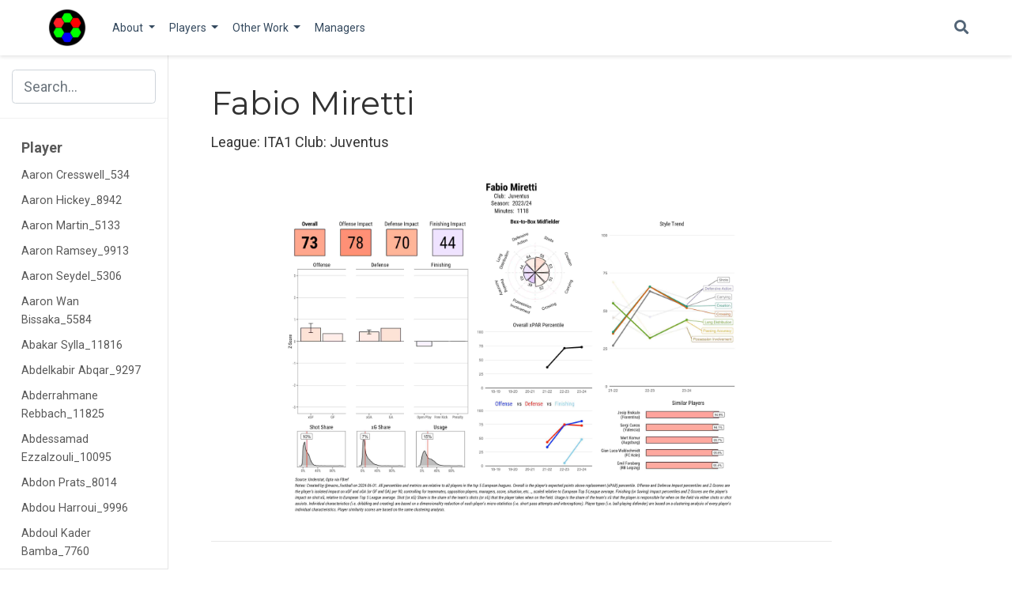

--- FILE ---
content_type: text/html; charset=utf-8
request_url: https://macro-football.com/player/page/fabio.miretti_9966/
body_size: 48667
content:
<!DOCTYPE html><html lang="en-us" >

<head>

  <meta charset="utf-8">
  <meta name="viewport" content="width=device-width, initial-scale=1">
  <meta http-equiv="X-UA-Compatible" content="IE=edge">
  <meta name="generator" content="Source Themes Academic 4.8.0">

  

  
  
  
  
  
    
    
    
  
  

  

  
  
  
    
  
  <meta name="description" content="Macro Football Statistics">

  
  <link rel="alternate" hreflang="en-us" href="https://macro-football.com/player/page/fabio.miretti_9966/">

  


  
  
  
  <meta name="theme-color" content="#2962ff">
  

  
  
  
  <script src="/js/mathjax-config.js"></script>
  

  
  
  
  
    
    <link rel="stylesheet" href="https://cdnjs.cloudflare.com/ajax/libs/academicons/1.8.6/css/academicons.min.css" integrity="sha256-uFVgMKfistnJAfoCUQigIl+JfUaP47GrRKjf6CTPVmw=" crossorigin="anonymous">
    <link rel="stylesheet" href="https://cdnjs.cloudflare.com/ajax/libs/font-awesome/5.12.0-1/css/all.min.css" integrity="sha256-4w9DunooKSr3MFXHXWyFER38WmPdm361bQS/2KUWZbU=" crossorigin="anonymous">
    <link rel="stylesheet" href="https://cdnjs.cloudflare.com/ajax/libs/fancybox/3.5.7/jquery.fancybox.min.css" integrity="sha256-Vzbj7sDDS/woiFS3uNKo8eIuni59rjyNGtXfstRzStA=" crossorigin="anonymous">

    
    
    
      
    
    
      
      
        
          <link rel="stylesheet" href="https://cdnjs.cloudflare.com/ajax/libs/highlight.js/9.18.1/styles/github.min.css" crossorigin="anonymous" title="hl-light">
          <link rel="stylesheet" href="https://cdnjs.cloudflare.com/ajax/libs/highlight.js/9.18.1/styles/dracula.min.css" crossorigin="anonymous" title="hl-dark" disabled>
        
      
    

    
    <link rel="stylesheet" href="https://cdnjs.cloudflare.com/ajax/libs/leaflet/1.5.1/leaflet.css" integrity="sha256-SHMGCYmST46SoyGgo4YR/9AlK1vf3ff84Aq9yK4hdqM=" crossorigin="anonymous">
    

    

    
    
      

      
      

      
    
      

      
      

      
    
      

      
      

      
    
      

      
      

      
    
      

      
      

      
    
      

      
      

      
    
      

      
      

      
    
      

      
      

      
    
      

      
      

      
    
      

      
      

      
    
      

      
      

      
        <script src="https://cdnjs.cloudflare.com/ajax/libs/lazysizes/5.1.2/lazysizes.min.js" integrity="sha256-Md1qLToewPeKjfAHU1zyPwOutccPAm5tahnaw7Osw0A=" crossorigin="anonymous" async></script>
      
    
      

      
      

      
    
      

      
      

      
    
      

      
      

      
        <script src="https://cdn.jsdelivr.net/npm/mathjax@3/es5/tex-chtml.js" integrity="" crossorigin="anonymous" async></script>
      
    
      

      
      

      
    

  

  
  
  
  <link rel="stylesheet" href="https://fonts.googleapis.com/css?family=Montserrat:400,700%7CRoboto:400,400italic,700%7CRoboto+Mono&display=swap">
  

  
  
  
  
  <link rel="stylesheet" href="/css/academic.css">

  





<script async src="https://www.googletagmanager.com/gtag/js?id=UA-170423697-1"></script>
<script>
  window.dataLayer = window.dataLayer || [];

  function gtag() {
      dataLayer.push(arguments);
  }

  function trackOutboundLink(url, target) {
    gtag('event', 'click', {
         'event_category': 'outbound',
         'event_label': url,
         'transport_type': 'beacon',
         'event_callback': function () {
           if (target !== '_blank') {
             document.location = url;
           }
         }
    });
    console.debug("Outbound link clicked: " + url);
  }

  function onClickCallback(event) {
    if ((event.target.tagName !== 'A') || (event.target.host === window.location.host)) {
      return;
    }
    trackOutboundLink(event.target, event.target.getAttribute('target'));  
  }

  gtag('js', new Date());
  gtag('config', 'UA-170423697-1', {});

  
  document.addEventListener('click', onClickCallback, false);
</script>


  


  
  

  
  <link rel="alternate" href="/player/page/fabio.miretti_9966/index.xml" type="application/rss+xml" title="Macro-Football">
  

  <link rel="manifest" href="/index.webmanifest">
  <link rel="icon" type="image/png" href="/images/icon_huabe3136b2779a62dea86aa1aaa6dcdff_11646_32x32_fill_lanczos_center_3.png">
  <link rel="apple-touch-icon" type="image/png" href="/images/icon_huabe3136b2779a62dea86aa1aaa6dcdff_11646_192x192_fill_lanczos_center_3.png">

  <link rel="canonical" href="https://macro-football.com/player/page/fabio.miretti_9966/">

  
  
  
  
  
  
  
    
    
  
  
  <meta property="twitter:card" content="summary">
  
  <meta property="og:site_name" content="Macro-Football">
  <meta property="og:url" content="https://macro-football.com/player/page/fabio.miretti_9966/">
  <meta property="og:title" content="Fabio Miretti | Macro-Football">
  <meta property="og:description" content="Macro Football Statistics"><meta property="og:image" content="https://macro-football.com/images/logo_huabe3136b2779a62dea86aa1aaa6dcdff_11646_300x300_fit_lanczos_3.png">
  <meta property="twitter:image" content="https://macro-football.com/images/logo_huabe3136b2779a62dea86aa1aaa6dcdff_11646_300x300_fit_lanczos_3.png"><meta property="og:locale" content="en-us">
  
    <meta property="og:updated_time" content="2020-08-03T00:00:00&#43;01:00">
  

  




  


  <script data-ad-client="ca-pub-9950225216906715" async src="https://pagead2.googlesyndication.com/pagead/js/adsbygoogle.js"></script>


  <title>Fabio Miretti | Macro-Football</title>

</head>

<body id="top" data-spy="scroll" data-offset="70" data-target="#TableOfContents" >

  <aside class="search-results" id="search">
  <div class="container">
    <section class="search-header">

      <div class="row no-gutters justify-content-between mb-3">
        <div class="col-6">
          <h1>Search</h1>
        </div>
        <div class="col-6 col-search-close">
          <a class="js-search" href="#"><i class="fas fa-times-circle text-muted" aria-hidden="true"></i></a>
        </div>
      </div>

      <div id="search-box">
        
        <input name="q" id="search-query" placeholder="Search..." autocapitalize="off"
        autocomplete="off" autocorrect="off" spellcheck="false" type="search">
        
      </div>

    </section>
    <section class="section-search-results">

      <div id="search-hits">
        
      </div>

    </section>
  </div>
</aside>


  






  


<nav class="navbar navbar-expand-lg navbar-light compensate-for-scrollbar" id="navbar-main">
  <div class="container">

    
    <div class="d-none d-lg-inline-flex">
      <a class="navbar-brand" href="/"><img src="/images/logo_huabe3136b2779a62dea86aa1aaa6dcdff_11646_0x70_resize_lanczos_3.png" alt="Macro-Football"></a>
    </div>
    

    
    <button type="button" class="navbar-toggler" data-toggle="collapse"
            data-target="#navbar-content" aria-controls="navbar" aria-expanded="false" aria-label="Toggle navigation">
    <span><i class="fas fa-bars"></i></span>
    </button>
    

    
    <div class="navbar-brand-mobile-wrapper d-inline-flex d-lg-none">
      <a class="navbar-brand" href="/"><img src="/images/logo_huabe3136b2779a62dea86aa1aaa6dcdff_11646_0x70_resize_lanczos_3.png" alt="Macro-Football"></a>
    </div>
    

    
    
    <div class="navbar-collapse main-menu-item collapse justify-content-start" id="navbar-content">

      
      <ul class="navbar-nav d-md-inline-flex">
        

        
        <li class="nav-item dropdown">
          <a href="#" class="nav-link dropdown-toggle" data-toggle="dropdown" aria-haspopup="true"><span>About</span><span class="caret"></span>
          </a>
          <div class="dropdown-menu">
            
              <a class="dropdown-item" href="/about/how-to"><span>How-To</span></a>
            
              <a class="dropdown-item" href="/about/lev2.0"><span>Leviathan 2.0</span></a>
            
              <a class="dropdown-item" href="/about/playercards"><span>Player Cards</span></a>
            
              <a class="dropdown-item" href="/about/xg"><span>xG Model</span></a>
            
          </div>
        </li>

        
        

        
        <li class="nav-item dropdown">
          <a href="#" class="nav-link dropdown-toggle" data-toggle="dropdown" aria-haspopup="true"><span>Players</span><span class="caret"></span>
          </a>
          <div class="dropdown-menu">
            
              <a class="dropdown-item" href="/iso/1415"><span>2014-2015</span></a>
            
              <a class="dropdown-item" href="/iso/1516"><span>2015-2016</span></a>
            
              <a class="dropdown-item" href="/iso/1617"><span>2016-2017</span></a>
            
              <a class="dropdown-item" href="/iso/1718"><span>2017-2018</span></a>
            
              <a class="dropdown-item" href="/iso/1819"><span>2018-2019</span></a>
            
              <a class="dropdown-item" href="/iso/1920"><span>2019-2020</span></a>
            
              <a class="dropdown-item" href="/iso/2021"><span>2020-2021</span></a>
            
              <a class="dropdown-item" href="/iso/2122"><span>2021-2022</span></a>
            
              <a class="dropdown-item" href="/iso/2223"><span>2022-2023</span></a>
            
              <a class="dropdown-item" href="/iso/2324"><span>2023-2024</span></a>
            
          </div>
        </li>

        
        

        
        <li class="nav-item dropdown">
          <a href="#" class="nav-link dropdown-toggle" data-toggle="dropdown" aria-haspopup="true"><span>Other Work</span><span class="caret"></span>
          </a>
          <div class="dropdown-menu">
            
              <a class="dropdown-item" href="/other/aging"><span>Aging Research</span></a>
            
              <a class="dropdown-item" href="https://macro-football.shinyapps.io/live_table/"><span>Live Table</span></a>
            
          </div>
        </li>

        
        

        

        
        
        
          
        

        
        
        
        
        
        

        <li class="nav-item">
          <a class="nav-link " href="/manager/"><span>Managers</span></a>
        </li>

        
        

      

        
      </ul>
    </div>

    <ul class="nav-icons navbar-nav flex-row ml-auto d-flex pl-md-2">
      
      <li class="nav-item">
        <a class="nav-link js-search" href="#"><i class="fas fa-search" aria-hidden="true"></i></a>
      </li>
      

      

      

    </ul>

  </div>
</nav>


  

<div class="container-fluid docs">
  <div class="row flex-xl-nowrap">
    <div class="col-12 col-md-3 col-xl-2 docs-sidebar">
      





  
    
  




<form class="docs-search d-flex align-items-center">
  <button class="btn docs-toggle d-md-none p-0 mr-3" type="button" data-toggle="collapse" data-target="#docs-nav" aria-controls="docs-nav" aria-expanded="false" aria-label="Toggle section navigation">
    <span><i class="fas fa-bars"></i></span>
  </button>

  
  <input name="q" type="search" class="form-control" placeholder="Search..." autocomplete="off">
  
</form>

<nav class="collapse docs-links" id="docs-nav">
  

  
  
  
  
  <div class="docs-toc-item">
    <a class="docs-toc-link" href="/player/page/aaron.cresswell_534/">Player</a>
    <ul class="nav docs-sidenav">
      
      <li >
        <a href="/player/page/aaron.cresswell_534/">Aaron Cresswell_534</a>
      </li>
      
      <li >
        <a href="/player/page/aaron.hickey_8942/">Aaron Hickey_8942</a>
      </li>
      
      <li >
        <a href="/player/page/aaron.martin_5133/">Aaron Martin_5133</a>
      </li>
      
      <li >
        <a href="/player/page/aaron.ramsey_9913/">Aaron Ramsey_9913</a>
      </li>
      
      <li >
        <a href="/player/page/aaron.seydel_5306/">Aaron Seydel_5306</a>
      </li>
      
      <li >
        <a href="/player/page/aaron.wan.bissaka_5584/">Aaron Wan Bissaka_5584</a>
      </li>
      
      <li >
        <a href="/player/page/abakar.sylla_11816/">Abakar Sylla_11816</a>
      </li>
      
      <li >
        <a href="/player/page/abdelkabir.abqar_9297/">Abdelkabir Abqar_9297</a>
      </li>
      
      <li >
        <a href="/player/page/abderrahmane.rebbach_11825/">Abderrahmane Rebbach_11825</a>
      </li>
      
      <li >
        <a href="/player/page/abdessamad.ezzalzouli_10095/">Abdessamad Ezzalzouli_10095</a>
      </li>
      
      <li >
        <a href="/player/page/abdon.prats_8014/">Abdon Prats_8014</a>
      </li>
      
      <li >
        <a href="/player/page/abdou.harroui_9996/">Abdou Harroui_9996</a>
      </li>
      
      <li >
        <a href="/player/page/abdoul.kader.bamba_7760/">Abdoul Kader Bamba_7760</a>
      </li>
      
      <li >
        <a href="/player/page/abdoul.kone_12618/">Abdoul Kone_12618</a>
      </li>
      
      <li >
        <a href="/player/page/abdoulaye.doucoure_1726/">Abdoulaye Doucoure_1726</a>
      </li>
      
      <li >
        <a href="/player/page/abdoulaye.toure_3674/">Abdoulaye Toure_3674</a>
      </li>
      
      <li >
        <a href="/player/page/abdul.mumin_11105/">Abdul Mumin_11105</a>
      </li>
      
      <li >
        <a href="/player/page/abduqodir.khusanov_11763/">Abduqodir Khusanov_11763</a>
      </li>
      
      <li >
        <a href="/player/page/ablie.jallow_6069/">Ablie Jallow_6069</a>
      </li>
      
      <li >
        <a href="/player/page/abner_11318/">Abner_11318</a>
      </li>
      
      <li >
        <a href="/player/page/aboubacar.ali.abdallah_12519/">Aboubacar Ali Abdallah_12519</a>
      </li>
      
      <li >
        <a href="/player/page/aboubacar.lo_11804/">Aboubacar Lo_11804</a>
      </li>
      
      <li >
        <a href="/player/page/achraf.dari_10835/">Achraf Dari_10835</a>
      </li>
      
      <li >
        <a href="/player/page/achraf.hakimi_5197/">Achraf Hakimi_5197</a>
      </li>
      
      <li >
        <a href="/player/page/adam.hlozek_10774/">Adam Hlozek_10774</a>
      </li>
      
      <li >
        <a href="/player/page/adam.lallana_486/">Adam Lallana_486</a>
      </li>
      
      <li >
        <a href="/player/page/adam.marusic_6176/">Adam Marusic_6176</a>
      </li>
      
      <li >
        <a href="/player/page/adam.masina_1441/">Adam Masina_1441</a>
      </li>
      
      <li >
        <a href="/player/page/adam.obert_10073/">Adam Obert_10073</a>
      </li>
      
      <li >
        <a href="/player/page/adam.ounas_3259/">Adam Ounas_3259</a>
      </li>
      
      <li >
        <a href="/player/page/adam.smith_825/">Adam Smith_825</a>
      </li>
      
      <li >
        <a href="/player/page/adam.webster_7699/">Adam Webster_7699</a>
      </li>
      
      <li >
        <a href="/player/page/adam.wharton_12409/">Adam Wharton_12409</a>
      </li>
      
      <li >
        <a href="/player/page/adama.bojang_12164/">Adama Bojang_12164</a>
      </li>
      
      <li >
        <a href="/player/page/adama.traore_900/">Adama Traore_900</a>
      </li>
      
      <li >
        <a href="/player/page/ademola.lookman_5556/">Ademola Lookman_5556</a>
      </li>
      
      <li >
        <a href="/player/page/adnan.januzaj_323/">Adnan Januzaj_323</a>
      </li>
      
      <li >
        <a href="/player/page/adria.alti_11834/">Adria Alti_11834</a>
      </li>
      
      <li >
        <a href="/player/page/adria.pedrosa_7174/">Adria Pedrosa_7174</a>
      </li>
      
      <li >
        <a href="/player/page/adrian.beck_11855/">Adrian Beck_11855</a>
      </li>
      
      <li >
        <a href="/player/page/adrian.embarba_2166/">Adrian Embarba_2166</a>
      </li>
      
      <li >
        <a href="/player/page/adrian.grbic_8653/">Adrian Grbic_8653</a>
      </li>
      
      <li >
        <a href="/player/page/adrien.lebeau_7915/">Adrien Lebeau_7915</a>
      </li>
      
      <li >
        <a href="/player/page/adrien.rabiot_3291/">Adrien Rabiot_3291</a>
      </li>
      
      <li >
        <a href="/player/page/adrien.tameze_5996/">Adrien Tameze_5996</a>
      </li>
      
      <li >
        <a href="/player/page/adrien.thomasson_3549/">Adrien Thomasson_3549</a>
      </li>
      
      <li >
        <a href="/player/page/adrien.truffert_8640/">Adrien Truffert_8640</a>
      </li>
      
      <li >
        <a href="/player/page/adson_12024/">Adson_12024</a>
      </li>
      
      <li >
        <a href="/player/page/agustin.martegani_12017/">Agustin Martegani_12017</a>
      </li>
      
      <li >
        <a href="/player/page/ahmadou.bamba.dieng_9345/">Ahmadou Bamba Dieng_9345</a>
      </li>
      
      <li >
        <a href="/player/page/ahmed.touba_12061/">Ahmed Touba_12061</a>
      </li>
      
      <li >
        <a href="/player/page/aiham.ousou_12417/">Aiham Ousou_12417</a>
      </li>
      
      <li >
        <a href="/player/page/aihen.munoz_7306/">Aihen Munoz_7306</a>
      </li>
      
      <li >
        <a href="/player/page/aiman.maurer_10044/">Aiman Maurer_10044</a>
      </li>
      
      <li >
        <a href="/player/page/aimar.oroz_8424/">Aimar Oroz_8424</a>
      </li>
      
      <li >
        <a href="/player/page/ainsley.maitland.niles_1750/">Ainsley Maitland Niles_1750</a>
      </li>
      
      <li >
        <a href="/player/page/aissa.laidouni_3699/">Aissa Laidouni_3699</a>
      </li>
      
      <li >
        <a href="/player/page/aissa.mandi_3237/">Aissa Mandi_3237</a>
      </li>
      
      <li >
        <a href="/player/page/aitor.paredes_8948/">Aitor Paredes_8948</a>
      </li>
      
      <li >
        <a href="/player/page/aitor.ruibal_6427/">Aitor Ruibal_6427</a>
      </li>
      
      <li >
        <a href="/player/page/aiyegun.tosin_12049/">Aiyegun Tosin_12049</a>
      </li>
      
      <li >
        <a href="/player/page/akor.adams_11783/">Akor Adams_11783</a>
      </li>
      
      <li >
        <a href="/player/page/alan.matturro_12078/">Alan Matturro_12078</a>
      </li>
      
      <li >
        <a href="/player/page/alan.virginius_11024/">Alan Virginius_11024</a>
      </li>
      
      <li >
        <a href="/player/page/alassane.plea_3310/">Alassane Plea_3310</a>
      </li>
      
      <li >
        <a href="/player/page/albert.gudmundsson_10366/">Albert Gudmundsson_10366</a>
      </li>
      
      <li >
        <a href="/player/page/albert.sambi.lokonga_9689/">Albert Sambi Lokonga_9689</a>
      </li>
      
      <li >
        <a href="/player/page/alberto.cerri_4906/">Alberto Cerri_4906</a>
      </li>
      
      <li >
        <a href="/player/page/alberto.dadie_12321/">Alberto Dadie_12321</a>
      </li>
      
      <li >
        <a href="/player/page/alberto.dossena_11955/">Alberto Dossena_11955</a>
      </li>
      
      <li >
        <a href="/player/page/alberto.grassi_1504/">Alberto Grassi_1504</a>
      </li>
      
      <li >
        <a href="/player/page/alberto.mari_11412/">Alberto Mari_11412</a>
      </li>
      
      <li >
        <a href="/player/page/alberto.moleiro_12160/">Alberto Moleiro_12160</a>
      </li>
      
      <li >
        <a href="/player/page/alberto.moreno_608/">Alberto Moreno_608</a>
      </li>
      
      <li >
        <a href="/player/page/alberto.soro_8726/">Alberto Soro_8726</a>
      </li>
      
      <li >
        <a href="/player/page/aleix.garcia_1055/">Aleix Garcia_1055</a>
      </li>
      
      <li >
        <a href="/player/page/alejandro.catena_7604/">Alejandro Catena_7604</a>
      </li>
      
      <li >
        <a href="/player/page/alejandro.garnacho_10552/">Alejandro Garnacho_10552</a>
      </li>
      
      <li >
        <a href="/player/page/alejandro.gomez_1491/">Alejandro Gomez_1491</a>
      </li>
      
      <li >
        <a href="/player/page/alejandro.jimenez_12168/">Alejandro Jimenez_12168</a>
      </li>
      
      <li >
        <a href="/player/page/alejandro.pozo_5138/">Alejandro Pozo_5138</a>
      </li>
      
      <li >
        <a href="/player/page/alejo.veliz_12105/">Alejo Veliz_12105</a>
      </li>
      
      <li >
        <a href="/player/page/aleksandar.mitrovic_773/">Aleksandar Mitrovic_773</a>
      </li>
      
      <li >
        <a href="/player/page/aleksandar.pavlovic_11547/">Aleksandar Pavlovic_11547</a>
      </li>
      
      <li >
        <a href="/player/page/aleksandar.radovanovic_9038/">Aleksandar Radovanovic_9038</a>
      </li>
      
      <li >
        <a href="/player/page/aleksander.sedlar_7845/">Aleksander Sedlar_7845</a>
      </li>
      
      <li >
        <a href="/player/page/aleksandr.golovin_2897/">Aleksandr Golovin_2897</a>
      </li>
      
      <li >
        <a href="/player/page/aleksey.miranchuk_2711/">Aleksey Miranchuk_2711</a>
      </li>
      
      <li >
        <a href="/player/page/alessandro.bastoni_4939/">Alessandro Bastoni_4939</a>
      </li>
      
      <li >
        <a href="/player/page/alessandro.buongiorno_5025/">Alessandro Buongiorno_5025</a>
      </li>
      
      <li >
        <a href="/player/page/alessandro.deiola_1634/">Alessandro Deiola_1634</a>
      </li>
      
      <li >
        <a href="/player/page/alessandro.di.pardo_9134/">Alessandro Di Pardo_9134</a>
      </li>
      
      <li >
        <a href="/player/page/alessandro.florenzi_1254/">Alessandro Florenzi_1254</a>
      </li>
      
      <li >
        <a href="/player/page/alessandro.vogliacco_12124/">Alessandro Vogliacco_12124</a>
      </li>
      
      <li >
        <a href="/player/page/alessandro.zanoli_9876/">Alessandro Zanoli_9876</a>
      </li>
      
      <li >
        <a href="/player/page/alessio.romagnoli_1119/">Alessio Romagnoli_1119</a>
      </li>
      
      <li >
        <a href="/player/page/alessio.zerbin_4911/">Alessio Zerbin_4911</a>
      </li>
      
      <li >
        <a href="/player/page/alex.baena_8417/">Alex Baena_8417</a>
      </li>
      
      <li >
        <a href="/player/page/alex.balde_9805/">Alex Balde_9805</a>
      </li>
      
      <li >
        <a href="/player/page/alex.berenguer_5091/">Alex Berenguer_5091</a>
      </li>
      
      <li >
        <a href="/player/page/alex.centelles_8773/">Alex Centelles_8773</a>
      </li>
      
      <li >
        <a href="/player/page/alex.fernandez_4177/">Alex Fernandez_4177</a>
      </li>
      
      <li >
        <a href="/player/page/alex.grimaldo_11866/">Alex Grimaldo_11866</a>
      </li>
      
      <li >
        <a href="/player/page/alex.iwobi_500/">Alex Iwobi_500</a>
      </li>
      
      <li >
        <a href="/player/page/alex.kral_8017/">Alex Kral_8017</a>
      </li>
      
      <li >
        <a href="/player/page/alex.moreno_4120/">Alex Moreno_4120</a>
      </li>
      
      <li >
        <a href="/player/page/alex.sandro_1289/">Alex Sandro_1289</a>
      </li>
      
      <li >
        <a href="/player/page/alex.scott_12149/">Alex Scott_12149</a>
      </li>
      
      <li >
        <a href="/player/page/alex.sola_7424/">Alex Sola_7424</a>
      </li>
      
      <li >
        <a href="/player/page/alex.suarez_11742/">Alex Suarez_11742</a>
      </li>
      
      <li >
        <a href="/player/page/alexander.isak_5232/">Alexander Isak_5232</a>
      </li>
      
      <li >
        <a href="/player/page/alexander.sorloth_6531/">Alexander Sorloth_6531</a>
      </li>
      
      <li >
        <a href="/player/page/alexandre.lacazette_3277/">Alexandre Lacazette_3277</a>
      </li>
      
      <li >
        <a href="/player/page/alexis.blin_3207/">Alexis Blin_3207</a>
      </li>
      
      <li >
        <a href="/player/page/alexis.claude.maurice_5752/">Alexis Claude Maurice_5752</a>
      </li>
      
      <li >
        <a href="/player/page/alexis.mac.allister_8379/">Alexis Mac Allister_8379</a>
      </li>
      
      <li >
        <a href="/player/page/alexis.saelemaekers_8297/">Alexis Saelemaekers_8297</a>
      </li>
      
      <li >
        <a href="/player/page/alexis.sanchez_498/">Alexis Sanchez_498</a>
      </li>
      
      <li >
        <a href="/player/page/alexsandro.ribeiro_10810/">Alexsandro Ribeiro_10810</a>
      </li>
      
      <li >
        <a href="/player/page/alfie.doughty_11723/">Alfie Doughty_11723</a>
      </li>
      
      <li >
        <a href="/player/page/alfie.gilchrist_11595/">Alfie Gilchrist_11595</a>
      </li>
      
      <li >
        <a href="/player/page/alfonso.espino_8733/">Alfonso Espino_8733</a>
      </li>
      
      <li >
        <a href="/player/page/alfonso_2521/">Alfonso_2521</a>
      </li>
      
      <li >
        <a href="/player/page/alfred.duncan_1474/">Alfred Duncan_1474</a>
      </li>
      
      <li >
        <a href="/player/page/alidu.seidu_9652/">Alidu Seidu_9652</a>
      </li>
      
      <li >
        <a href="/player/page/aliou.balde_12052/">Aliou Balde_12052</a>
      </li>
      
      <li >
        <a href="/player/page/aljoscha.kemlein_11236/">Aljoscha Kemlein_11236</a>
      </li>
      
      <li >
        <a href="/player/page/alois.confais_3448/">Alois Confais_3448</a>
      </li>
      
      <li >
        <a href="/player/page/alphonso.davies_7345/">Alphonso Davies_7345</a>
      </li>
      
      <li >
        <a href="/player/page/alvaro.fernandez_10576/">Alvaro Fernandez_10576</a>
      </li>
      
      <li >
        <a href="/player/page/alvaro.garcia_7071/">Alvaro Garcia_7071</a>
      </li>
      
      <li >
        <a href="/player/page/alvaro.lemos_5031/">Alvaro Lemos_5031</a>
      </li>
      
      <li >
        <a href="/player/page/alvaro.morata_1804/">Alvaro Morata_1804</a>
      </li>
      
      <li >
        <a href="/player/page/alvaro.negredo_1715/">Alvaro Negredo_1715</a>
      </li>
      
      <li >
        <a href="/player/page/alvaro.odriozola_2418/">Alvaro Odriozola_2418</a>
      </li>
      
      <li >
        <a href="/player/page/amad.diallo.traore_8127/">Amad Diallo Traore_8127</a>
      </li>
      
      <li >
        <a href="/player/page/amadou.haidara_7501/">Amadou Haidara_7501</a>
      </li>
      
      <li >
        <a href="/player/page/amadou.kone_12163/">Amadou Kone_12163</a>
      </li>
      
      <li >
        <a href="/player/page/amadou.onana_9667/">Amadou Onana_9667</a>
      </li>
      
      <li >
        <a href="/player/page/amarii.bell_11713/">Amarii Bell_11713</a>
      </li>
      
      <li >
        <a href="/player/page/amath.diedhiou_2532/">Amath Diedhiou_2532</a>
      </li>
      
      <li >
        <a href="/player/page/ameen.al.dakhil_11699/">Ameen Al Dakhil_11699</a>
      </li>
      
      <li >
        <a href="/player/page/amin.sarr_11350/">Amin Sarr_11350</a>
      </li>
      
      <li >
        <a href="/player/page/amine.adli_8211/">Amine Adli_8211</a>
      </li>
      
      <li >
        <a href="/player/page/amine.gouiri_6401/">Amine Gouiri_6401</a>
      </li>
      
      <li >
        <a href="/player/page/amine.harit_5717/">Amine Harit_5717</a>
      </li>
      
      <li >
        <a href="/player/page/amine.salama_10827/">Amine Salama_10827</a>
      </li>
      
      <li >
        <a href="/player/page/amir.murillo_12111/">Amir Murillo_12111</a>
      </li>
      
      <li >
        <a href="/player/page/amir.richardson_11752/">Amir Richardson_11752</a>
      </li>
      
      <li >
        <a href="/player/page/amir.rrahmani_7924/">Amir Rrahmani_7924</a>
      </li>
      
      <li >
        <a href="/player/page/amos.pieper_7320/">Amos Pieper_7320</a>
      </li>
      
      <li >
        <a href="/player/page/anass.zaroury_11703/">Anass Zaroury_11703</a>
      </li>
      
      <li >
        <a href="/player/page/ander.barrenetxea_7308/">Ander Barrenetxea_7308</a>
      </li>
      
      <li >
        <a href="/player/page/ander.guevara_6126/">Ander Guevara_6126</a>
      </li>
      
      <li >
        <a href="/player/page/ander.herrera_552/">Ander Herrera_552</a>
      </li>
      
      <li >
        <a href="/player/page/andoni.gorosabel_6325/">Andoni Gorosabel_6325</a>
      </li>
      
      <li >
        <a href="/player/page/andras.schafer_7410/">Andras Schafer_7410</a>
      </li>
      
      <li >
        <a href="/player/page/andre.almeida_11057/">Andre Almeida_11057</a>
      </li>
      
      <li >
        <a href="/player/page/andre.ayew_713/">Andre Ayew_713</a>
      </li>
      
      <li >
        <a href="/player/page/andre.brooks_11731/">Andre Brooks_11731</a>
      </li>
      
      <li >
        <a href="/player/page/andre.gomes_2383/">Andre Gomes_2383</a>
      </li>
      
      <li >
        <a href="/player/page/andre.silva_6170/">Andre Silva_6170</a>
      </li>
      
      <li >
        <a href="/player/page/andrea.belotti_1186/">Andrea Belotti_1186</a>
      </li>
      
      <li >
        <a href="/player/page/andrea.cambiaso_9841/">Andrea Cambiaso_9841</a>
      </li>
      
      <li >
        <a href="/player/page/andrea.carboni_8232/">Andrea Carboni_8232</a>
      </li>
      
      <li >
        <a href="/player/page/andrea.colpani_6718/">Andrea Colpani_6718</a>
      </li>
      
      <li >
        <a href="/player/page/andrea.petagna_1493/">Andrea Petagna_1493</a>
      </li>
      
      <li >
        <a href="/player/page/andrea.pinamonti_4895/">Andrea Pinamonti_4895</a>
      </li>
      
      <li >
        <a href="/player/page/andreas.christensen_200/">Andreas Christensen_200</a>
      </li>
      
      <li >
        <a href="/player/page/andreas.hanche.olsen_11309/">Andreas Hanche Olsen_11309</a>
      </li>
      
      <li >
        <a href="/player/page/andreas.muller_12090/">Andreas Muller_12090</a>
      </li>
      
      <li >
        <a href="/player/page/andreas.pereira_922/">Andreas Pereira_922</a>
      </li>
      
      <li >
        <a href="/player/page/andrei.ratiu_7515/">Andrei Ratiu_7515</a>
      </li>
      
      <li >
        <a href="/player/page/andrej.kramaric_956/">Andrej Kramaric_956</a>
      </li>
      
      <li >
        <a href="/player/page/andres.guardado_6164/">Andres Guardado_6164</a>
      </li>
      
      <li >
        <a href="/player/page/andres.sfait_11554/">Andres Sfait_11554</a>
      </li>
      
      <li >
        <a href="/player/page/andrew.omobamidele_9833/">Andrew Omobamidele_9833</a>
      </li>
      
      <li >
        <a href="/player/page/andrew.robertson_1688/">Andrew Robertson_1688</a>
      </li>
      
      <li >
        <a href="/player/page/andrey.santos_11808/">Andrey Santos_11808</a>
      </li>
      
      <li >
        <a href="/player/page/andros.townsend_775/">Andros Townsend_775</a>
      </li>
      
      <li >
        <a href="/player/page/andy.diouf_9523/">Andy Diouf_9523</a>
      </li>
      
      <li >
        <a href="/player/page/andy.logbo_11793/">Andy Logbo_11793</a>
      </li>
      
      <li >
        <a href="/player/page/andy.pelmard_6501/">Andy Pelmard_6501</a>
      </li>
      
      <li >
        <a href="/player/page/anel.ahmedhodzic_10386/">Anel Ahmedhodzic_10386</a>
      </li>
      
      <li >
        <a href="/player/page/angel.correa_2275/">Angel Correa_2275</a>
      </li>
      
      <li >
        <a href="/player/page/angel.gomes_5598/">Angel Gomes_5598</a>
      </li>
      
      <li >
        <a href="/player/page/angelino_1040/">Angelino_1040</a>
      </li>
      
      <li >
        <a href="/player/page/angelo.fulgini_6019/">Angelo Fulgini_6019</a>
      </li>
      
      <li >
        <a href="/player/page/angelo.ogbonna_528/">Angelo Ogbonna_528</a>
      </li>
      
      <li >
        <a href="/player/page/angelo.stiller_9725/">Angelo Stiller_9725</a>
      </li>
      
      <li >
        <a href="/player/page/angelo_11818/">Angelo_11818</a>
      </li>
      
      <li >
        <a href="/player/page/anis.ben.slimane_11730/">Anis Ben Slimane_11730</a>
      </li>
      
      <li >
        <a href="/player/page/ansgar.knauff_8989/">Ansgar Knauff_8989</a>
      </li>
      
      <li >
        <a href="/player/page/anssumane.fati_7967/">Anssumane Fati_7967</a>
      </li>
      
      <li >
        <a href="/player/page/antal.yaakobishvili_12301/">Antal Yaakobishvili_12301</a>
      </li>
      
      <li >
        <a href="/player/page/ante.budimir_1235/">Ante Budimir_1235</a>
      </li>
      
      <li >
        <a href="/player/page/anthony.caci_6380/">Anthony Caci_6380</a>
      </li>
      
      <li >
        <a href="/player/page/anthony.elanga_9524/">Anthony Elanga_9524</a>
      </li>
      
      <li >
        <a href="/player/page/anthony.gordon_8150/">Anthony Gordon_8150</a>
      </li>
      
      <li >
        <a href="/player/page/anthony.jung_5217/">Anthony Jung_5217</a>
      </li>
      
      <li >
        <a href="/player/page/anthony.losilla_9705/">Anthony Losilla_9705</a>
      </li>
      
      <li >
        <a href="/player/page/anthony.lozano_6533/">Anthony Lozano_6533</a>
      </li>
      
      <li >
        <a href="/player/page/anthony.martial_553/">Anthony Martial_553</a>
      </li>
      
      <li >
        <a href="/player/page/anthony.oyono_11879/">Anthony Oyono_11879</a>
      </li>
      
      <li >
        <a href="/player/page/anthony.rouault_10789/">Anthony Rouault_10789</a>
      </li>
      
      <li >
        <a href="/player/page/antoine.griezmann_2270/">Antoine Griezmann_2270</a>
      </li>
      
      <li >
        <a href="/player/page/antoine.joujou_11794/">Antoine Joujou_11794</a>
      </li>
      
      <li >
        <a href="/player/page/antoine.makoumbou_11957/">Antoine Makoumbou_11957</a>
      </li>
      
      <li >
        <a href="/player/page/antoine.mendy_9514/">Antoine Mendy_9514</a>
      </li>
      
      <li >
        <a href="/player/page/antoine.semenyo_11363/">Antoine Semenyo_11363</a>
      </li>
      
      <li >
        <a href="/player/page/anton.stach_9910/">Anton Stach_9910</a>
      </li>
      
      <li >
        <a href="/player/page/antonee.robinson_8940/">Antonee Robinson_8940</a>
      </li>
      
      <li >
        <a href="/player/page/antonin.barak_6208/">Antonin Barak_6208</a>
      </li>
      
      <li >
        <a href="/player/page/antonino.gallo_8009/">Antonino Gallo_8009</a>
      </li>
      
      <li >
        <a href="/player/page/antonio.blanco_9280/">Antonio Blanco_9280</a>
      </li>
      
      <li >
        <a href="/player/page/antonio.candreva_1517/">Antonio Candreva_1517</a>
      </li>
      
      <li >
        <a href="/player/page/antonio.puertas_7863/">Antonio Puertas_7863</a>
      </li>
      
      <li >
        <a href="/player/page/antonio.rudiger_1822/">Antonio Rudiger_1822</a>
      </li>
      
      <li >
        <a href="/player/page/antonio.sanabria_2217/">Antonio Sanabria_2217</a>
      </li>
      
      <li >
        <a href="/player/page/antonio.sanchez_9970/">Antonio Sanchez_9970</a>
      </li>
      
      <li >
        <a href="/player/page/antonios.papadopoulos_9750/">Antonios Papadopoulos_9750</a>
      </li>
      
      <li >
        <a href="/player/page/antony_11094/">Antony_11094</a>
      </li>
      
      <li >
        <a href="/player/page/anwar.el.ghazi_5612/">Anwar El Ghazi_5612</a>
      </li>
      
      <li >
        <a href="/player/page/arda.guler_12190/">Arda Guler_12190</a>
      </li>
      
      <li >
        <a href="/player/page/ardian.ismajli_9090/">Ardian Ismajli_9090</a>
      </li>
      
      <li >
        <a href="/player/page/aridane.hernandez_7856/">Aridane Hernandez_7856</a>
      </li>
      
      <li >
        <a href="/player/page/arijon.ibrahimovic_10248/">Arijon Ibrahimovic_10248</a>
      </li>
      
      <li >
        <a href="/player/page/aritz.elustondo_2228/">Aritz Elustondo_2228</a>
      </li>
      
      <li >
        <a href="/player/page/arkadiusz.milik_1583/">Arkadiusz Milik_1583</a>
      </li>
      
      <li >
        <a href="/player/page/armand.lauriente_6697/">Armand Lauriente_6697</a>
      </li>
      
      <li >
        <a href="/player/page/armando.broja_8384/">Armando Broja_8384</a>
      </li>
      
      <li >
        <a href="/player/page/armando.izzo_1096/">Armando Izzo_1096</a>
      </li>
      
      <li >
        <a href="/player/page/arnau.martinez_10949/">Arnau Martinez_10949</a>
      </li>
      
      <li >
        <a href="/player/page/arnau.puigmal_10977/">Arnau Puigmal_10977</a>
      </li>
      
      <li >
        <a href="/player/page/arnaud.kalimuendo.muinga_8056/">Arnaud Kalimuendo Muinga_8056</a>
      </li>
      
      <li >
        <a href="/player/page/arnaud.nordin_5684/">Arnaud Nordin_5684</a>
      </li>
      
      <li >
        <a href="/player/page/arnaut.danjuma.groeneveld_8066/">Arnaut Danjuma Groeneveld_8066</a>
      </li>
      
      <li >
        <a href="/player/page/arne.engels_11323/">Arne Engels_11323</a>
      </li>
      
      <li >
        <a href="/player/page/arne.maier_5298/">Arne Maier_5298</a>
      </li>
      
      <li >
        <a href="/player/page/aron.donnum_12045/">Aron Donnum_12045</a>
      </li>
      
      <li >
        <a href="/player/page/arouna.sangante_11788/">Arouna Sangante_11788</a>
      </li>
      
      <li >
        <a href="/player/page/arsen.zakharyan_8760/">Arsen Zakharyan_8760</a>
      </li>
      
      <li >
        <a href="/player/page/artem.dovbyk_11736/">Artem Dovbyk_11736</a>
      </li>
      
      <li >
        <a href="/player/page/arthur.atta_11800/">Arthur Atta_11800</a>
      </li>
      
      <li >
        <a href="/player/page/arthur.theate_9999/">Arthur Theate_9999</a>
      </li>
      
      <li >
        <a href="/player/page/arthur.vermeeren_12392/">Arthur Vermeeren_12392</a>
      </li>
      
      <li >
        <a href="/player/page/arthur_11868/">Arthur_11868</a>
      </li>
      
      <li >
        <a href="/player/page/arthur_6942/">Arthur_6942</a>
      </li>
      
      <li >
        <a href="/player/page/ashley.young_631/">Ashley Young_631</a>
      </li>
      
      <li >
        <a href="/player/page/asier.villalibre_5173/">Asier Villalibre_5173</a>
      </li>
      
      <li >
        <a href="/player/page/assane.diao_12081/">Assane Diao_12081</a>
      </li>
      
      <li >
        <a href="/player/page/aster.vranckx_9935/">Aster Vranckx_9935</a>
      </li>
      
      <li >
        <a href="/player/page/atakan.karazor_8878/">Atakan Karazor_8878</a>
      </li>
      
      <li >
        <a href="/player/page/attila.szalai_11848/">Attila Szalai_11848</a>
      </li>
      
      <li >
        <a href="/player/page/aurelien.pelon_11505/">Aurelien Pelon_11505</a>
      </li>
      
      <li >
        <a href="/player/page/aurelien.tchouameni_6560/">Aurelien Tchouameni_6560</a>
      </li>
      
      <li >
        <a href="/player/page/aurelio.buta_11311/">Aurelio Buta_11311</a>
      </li>
      
      <li >
        <a href="/player/page/auston.trusty_11732/">Auston Trusty_11732</a>
      </li>
      
      <li >
        <a href="/player/page/axel.camblan_9826/">Axel Camblan_9826</a>
      </li>
      
      <li >
        <a href="/player/page/axel.disasi_6885/">Axel Disasi_6885</a>
      </li>
      
      <li >
        <a href="/player/page/axel.gueguin_11084/">Axel Gueguin_11084</a>
      </li>
      
      <li >
        <a href="/player/page/axel.guessand_10880/">Axel Guessand_10880</a>
      </li>
      
      <li >
        <a href="/player/page/axel.witsel_3059/">Axel Witsel_3059</a>
      </li>
      
      <li >
        <a href="/player/page/ayanda.sishuba_11764/">Ayanda Sishuba_11764</a>
      </li>
      
      <li >
        <a href="/player/page/ayman.kari_11182/">Ayman Kari_11182</a>
      </li>
      
      <li >
        <a href="/player/page/aymen.barkok_5235/">Aymen Barkok_5235</a>
      </li>
      
      <li >
        <a href="/player/page/ayoze.perez_770/">Ayoze Perez_770</a>
      </li>
      
      <li >
        <a href="/player/page/ayyoub.bouaddi_12162/">Ayyoub Bouaddi_12162</a>
      </li>
      
      <li >
        <a href="/player/page/azor.matusiwa_9978/">Azor Matusiwa_9978</a>
      </li>
      
      <li >
        <a href="/player/page/azz.eddine.ounahi_8328/">Azz Eddine Ounahi_8328</a>
      </li>
      
      <li >
        <a href="/player/page/badredine.bouanani_11062/">Badredine Bouanani_11062</a>
      </li>
      
      <li >
        <a href="/player/page/bafode.diakite_7268/">Bafode Diakite_7268</a>
      </li>
      
      <li >
        <a href="/player/page/bambase.conte_10427/">Bambase Conte_10427</a>
      </li>
      
      <li >
        <a href="/player/page/bamo.meite_9699/">Bamo Meite_9699</a>
      </li>
      
      <li >
        <a href="/player/page/baptiste.santamaria_5654/">Baptiste Santamaria_5654</a>
      </li>
      
      <li >
        <a href="/player/page/bartol.franjic_10733/">Bartol Franjic_10733</a>
      </li>
      
      <li >
        <a href="/player/page/bartosz.bereszynski_4907/">Bartosz Bereszynski_4907</a>
      </li>
      
      <li >
        <a href="/player/page/bassirou.ndiaye_12144/">Bassirou NDiaye_12144</a>
      </li>
      
      <li >
        <a href="/player/page/bebe_2168/">Bebe_2168</a>
      </li>
      
      <li >
        <a href="/player/page/becir.omeragic_11786/">Becir Omeragic_11786</a>
      </li>
      
      <li >
        <a href="/player/page/ben.brereton.diaz_11815/">Ben Brereton Diaz_11815</a>
      </li>
      
      <li >
        <a href="/player/page/ben.chilwell_782/">Ben Chilwell_782</a>
      </li>
      
      <li >
        <a href="/player/page/ben.davies_660/">Ben Davies_660</a>
      </li>
      
      <li >
        <a href="/player/page/ben.godfrey_7689/">Ben Godfrey_7689</a>
      </li>
      
      <li >
        <a href="/player/page/ben.johnson_6424/">Ben Johnson_6424</a>
      </li>
      
      <li >
        <a href="/player/page/ben.mee_1654/">Ben Mee_1654</a>
      </li>
      
      <li >
        <a href="/player/page/ben.osborn_7714/">Ben Osborn_7714</a>
      </li>
      
      <li >
        <a href="/player/page/ben.parkinson_12198/">Ben Parkinson_12198</a>
      </li>
      
      <li >
        <a href="/player/page/ben.seghir_10771/">Ben Seghir_10771</a>
      </li>
      
      <li >
        <a href="/player/page/ben.white_7298/">Ben White_7298</a>
      </li>
      
      <li >
        <a href="/player/page/benat.prados_9505/">Benat Prados_9505</a>
      </li>
      
      <li >
        <a href="/player/page/benat.turrientes_9465/">Benat Turrientes_9465</a>
      </li>
      
      <li >
        <a href="/player/page/benedict.hollerbach_11981/">Benedict Hollerbach_11981</a>
      </li>
      
      <li >
        <a href="/player/page/benedikt.gimber_11864/">Benedikt Gimber_11864</a>
      </li>
      
      <li >
        <a href="/player/page/benicio.baker.boaitey_12204/">Benicio Baker Boaitey_12204</a>
      </li>
      
      <li >
        <a href="/player/page/benie.traore_11729/">Benie Traore_11729</a>
      </li>
      
      <li >
        <a href="/player/page/benito.ramirez_5041/">Benito Ramirez_5041</a>
      </li>
      
      <li >
        <a href="/player/page/benjamin.andre_3223/">Benjamin Andre_3223</a>
      </li>
      
      <li >
        <a href="/player/page/benjamin.bourigeaud_4773/">Benjamin Bourigeaud_4773</a>
      </li>
      
      <li >
        <a href="/player/page/benjamin.henrichs_435/">Benjamin Henrichs_435</a>
      </li>
      
      <li >
        <a href="/player/page/benjamin.mendy_3389/">Benjamin Mendy_3389</a>
      </li>
      
      <li >
        <a href="/player/page/benjamin.pavard_3363/">Benjamin Pavard_3363</a>
      </li>
      
      <li >
        <a href="/player/page/benjamin.sesko_11974/">Benjamin Sesko_11974</a>
      </li>
      
      <li >
        <a href="/player/page/benjamin.stambouli_3290/">Benjamin Stambouli_3290</a>
      </li>
      
      <li >
        <a href="/player/page/benjamin.tetteh_11801/">Benjamin Tetteh_11801</a>
      </li>
      
      <li >
        <a href="/player/page/bennit.broger_12629/">Bennit Broger_12629</a>
      </li>
      
      <li >
        <a href="/player/page/benno.schmitz_5253/">Benno Schmitz_5253</a>
      </li>
      
      <li >
        <a href="/player/page/benoit.badiashile.mukinayi_7240/">Benoit Badiashile Mukinayi_7240</a>
      </li>
      
      <li >
        <a href="/player/page/benson.manuel_11702/">Benson Manuel_11702</a>
      </li>
      
      <li >
        <a href="/player/page/beraldo_12346/">Beraldo_12346</a>
      </li>
      
      <li >
        <a href="/player/page/berat.gjimshiti_1927/">Berat Gjimshiti_1927</a>
      </li>
      
      <li >
        <a href="/player/page/berkan.kutlu_12055/">Berkan Kutlu_12055</a>
      </li>
      
      <li >
        <a href="/player/page/bernardo.silva_3635/">Bernardo Silva_3635</a>
      </li>
      
      <li >
        <a href="/player/page/bernardo_5245/">Bernardo_5245</a>
      </li>
      
      <li >
        <a href="/player/page/bertrand.traore_695/">Bertrand Traore_695</a>
      </li>
      
      <li >
        <a href="/player/page/bertug.yildirim_12039/">Bertug Yildirim_12039</a>
      </li>
      
      <li >
        <a href="/player/page/beto_9983/">Beto_9983</a>
      </li>
      
      <li >
        <a href="/player/page/bilal.boutobba_4830/">Bilal Boutobba_4830</a>
      </li>
      
      <li >
        <a href="/player/page/bilal.nadir_9673/">Bilal Nadir_9673</a>
      </li>
      
      <li >
        <a href="/player/page/billal.brahimi_9658/">Billal Brahimi_9658</a>
      </li>
      
      <li >
        <a href="/player/page/billy.gilmour_7988/">Billy Gilmour_7988</a>
      </li>
      
      <li >
        <a href="/player/page/birger.meling_8656/">Birger Meling_8656</a>
      </li>
      
      <li >
        <a href="/player/page/bobby.clark_10997/">Bobby Clark_10997</a>
      </li>
      
      <li >
        <a href="/player/page/bobby.reid_6827/">Bobby Reid_6827</a>
      </li>
      
      <li >
        <a href="/player/page/bonke.innocent_10346/">Bonke Innocent_10346</a>
      </li>
      
      <li >
        <a href="/player/page/borja.iglesias_2543/">Borja Iglesias_2543</a>
      </li>
      
      <li >
        <a href="/player/page/borja.mayoral_2252/">Borja Mayoral_2252</a>
      </li>
      
      <li >
        <a href="/player/page/borna.sosa_7075/">Borna Sosa_7075</a>
      </li>
      
      <li >
        <a href="/player/page/bote.baku_6708/">Bote Baku_6708</a>
      </li>
      
      <li >
        <a href="/player/page/boubacar.kamara_5789/">Boubacar Kamara_5789</a>
      </li>
      
      <li >
        <a href="/player/page/boubacar.traore_8119/">Boubacar Traore_8119</a>
      </li>
      
      <li >
        <a href="/player/page/boubakary.soumare_6310/">Boubakary Soumare_6310</a>
      </li>
      
      <li >
        <a href="/player/page/boulaye.dia_7224/">Boulaye Dia_7224</a>
      </li>
      
      <li >
        <a href="/player/page/bouna.sarr_3393/">Bouna Sarr_3393</a>
      </li>
      
      <li >
        <a href="/player/page/bradley.barcola_10016/">Bradley Barcola_10016</a>
      </li>
      
      <li >
        <a href="/player/page/bradley.locko_9659/">Bradley Locko_9659</a>
      </li>
      
      <li >
        <a href="/player/page/brahim.diaz_6421/">Brahim Diaz_6421</a>
      </li>
      
      <li >
        <a href="/player/page/brais.mendez_6227/">Brais Mendez_6227</a>
      </li>
      
      <li >
        <a href="/player/page/brajan.gruda_11310/">Brajan Gruda_11310</a>
      </li>
      
      <li >
        <a href="/player/page/brandon.soppy_8639/">Brandon Soppy_8639</a>
      </li>
      
      <li >
        <a href="/player/page/braydon.manu_11920/">Braydon Manu_11920</a>
      </li>
      
      <li >
        <a href="/player/page/breel.embolo_5356/">Breel Embolo_5356</a>
      </li>
      
      <li >
        <a href="/player/page/bremer_6960/">Bremer_6960</a>
      </li>
      
      <li >
        <a href="/player/page/brendan.chardonnet_7736/">Brendan Chardonnet_7736</a>
      </li>
      
      <li >
        <a href="/player/page/brenden.aaronson_10751/">Brenden Aaronson_10751</a>
      </li>
      
      <li >
        <a href="/player/page/brennan.johnson_10760/">Brennan Johnson_10760</a>
      </li>
      
      <li >
        <a href="/player/page/brenner_12342/">Brenner_12342</a>
      </li>
      
      <li >
        <a href="/player/page/brian.ocampo_11071/">Brian Ocampo_11071</a>
      </li>
      
      <li >
        <a href="/player/page/bruno.amione_9041/">Bruno Amione_9041</a>
      </li>
      
      <li >
        <a href="/player/page/bruno.fernandes_1228/">Bruno Fernandes_1228</a>
      </li>
      
      <li >
        <a href="/player/page/bruno.guimaraes_8327/">Bruno Guimaraes_8327</a>
      </li>
      
      <li >
        <a href="/player/page/bruno.langa_12403/">Bruno Langa_12403</a>
      </li>
      
      <li >
        <a href="/player/page/bruno.mendez_12299/">Bruno Mendez_12299</a>
      </li>
      
      <li >
        <a href="/player/page/bryan.cristante_1168/">Bryan Cristante_1168</a>
      </li>
      
      <li >
        <a href="/player/page/bryan.gil.salvatierra_7338/">Bryan Gil Salvatierra_7338</a>
      </li>
      
      <li >
        <a href="/player/page/bryan.mbeumo_6552/">Bryan Mbeumo_6552</a>
      </li>
      
      <li >
        <a href="/player/page/bryan.zaragoza_10143/">Bryan Zaragoza_10143</a>
      </li>
      
      <li >
        <a href="/player/page/bukayo.saka_7322/">Bukayo Saka_7322</a>
      </li>
      
      <li >
        <a href="/player/page/caglar.soyuncu_5264/">Caglar Soyuncu_5264</a>
      </li>
      
      <li >
        <a href="/player/page/caio.henrique_5177/">Caio Henrique_5177</a>
      </li>
      
      <li >
        <a href="/player/page/caleb.ekuban_9843/">Caleb Ekuban_9843</a>
      </li>
      
      <li >
        <a href="/player/page/caleb.okoli_7333/">Caleb Okoli_7333</a>
      </li>
      
      <li >
        <a href="/player/page/callum.hudson.odoi_6456/">Callum Hudson Odoi_6456</a>
      </li>
      
      <li >
        <a href="/player/page/callum.wilson_468/">Callum Wilson_468</a>
      </li>
      
      <li >
        <a href="/player/page/calum.chambers_508/">Calum Chambers_508</a>
      </li>
      
      <li >
        <a href="/player/page/calvin.bassey_11728/">Calvin Bassey_11728</a>
      </li>
      
      <li >
        <a href="/player/page/cameron.archer_9912/">Cameron Archer_9912</a>
      </li>
      
      <li >
        <a href="/player/page/carl.starfelt_7655/">Carl Starfelt_7655</a>
      </li>
      
      <li >
        <a href="/player/page/carles.alena_5058/">Carles Alena_5058</a>
      </li>
      
      <li >
        <a href="/player/page/carles.perez_7609/">Carles Perez_7609</a>
      </li>
      
      <li >
        <a href="/player/page/carlos.alcaraz_11297/">Carlos Alcaraz_11297</a>
      </li>
      
      <li >
        <a href="/player/page/carlos.augusto_10891/">Carlos Augusto_10891</a>
      </li>
      
      <li >
        <a href="/player/page/carlos.baleba_10527/">Carlos Baleba_10527</a>
      </li>
      
      <li >
        <a href="/player/page/carlos.benavidez_11826/">Carlos Benavidez_11826</a>
      </li>
      
      <li >
        <a href="/player/page/carlos.dominguez_9519/">Carlos Dominguez_9519</a>
      </li>
      
      <li >
        <a href="/player/page/carlos.dotor_11540/">Carlos Dotor_11540</a>
      </li>
      
      <li >
        <a href="/player/page/carlos.fernandez_2070/">Carlos Fernandez_2070</a>
      </li>
      
      <li >
        <a href="/player/page/carlos.neva_7864/">Carlos Neva_7864</a>
      </li>
      
      <li >
        <a href="/player/page/carlos.romero_11402/">Carlos Romero_11402</a>
      </li>
      
      <li >
        <a href="/player/page/carlos.soler_2478/">Carlos Soler_2478</a>
      </li>
      
      <li >
        <a href="/player/page/carlos.vicente_12294/">Carlos Vicente_12294</a>
      </li>
      
      <li >
        <a href="/player/page/carlos.vinicius_7395/">Carlos Vinicius_7395</a>
      </li>
      
      <li >
        <a href="/player/page/carlton.morris_11717/">Carlton Morris_11717</a>
      </li>
      
      <li >
        <a href="/player/page/carney.chukwuemeka_9356/">Carney Chukwuemeka_9356</a>
      </li>
      
      <li >
        <a href="/player/page/casemiro_2248/">Casemiro_2248</a>
      </li>
      
      <li >
        <a href="/player/page/castello.lukeba_9511/">Castello Lukeba_9511</a>
      </li>
      
      <li >
        <a href="/player/page/cauley.woodrow_11721/">Cauley Woodrow_11721</a>
      </li>
      
      <li >
        <a href="/player/page/cedric.bakambu_2306/">Cedric Bakambu_2306</a>
      </li>
      
      <li >
        <a href="/player/page/cedric.soares_847/">Cedric Soares_847</a>
      </li>
      
      <li >
        <a href="/player/page/cedric.zesiger_11850/">Cedric Zesiger_11850</a>
      </li>
      
      <li >
        <a href="/player/page/cenk.ozkacar_9015/">Cenk Ozkacar_9015</a>
      </li>
      
      <li >
        <a href="/player/page/cesar.azpilicueta_681/">Cesar Azpilicueta_681</a>
      </li>
      
      <li >
        <a href="/player/page/cesar.gelabert_11779/">Cesar Gelabert_11779</a>
      </li>
      
      <li >
        <a href="/player/page/cesar.montes_11288/">Cesar Montes_11288</a>
      </li>
      
      <li >
        <a href="/player/page/cesare.casadei_10433/">Cesare Casadei_10433</a>
      </li>
      
      <li >
        <a href="/player/page/chadi.riad_11167/">Chadi Riad_11167</a>
      </li>
      
      <li >
        <a href="/player/page/chancel.mbemba_849/">Chancel Mbemba_849</a>
      </li>
      
      <li >
        <a href="/player/page/charalampos.lykogiannis_6517/">Charalampos Lykogiannis_6517</a>
      </li>
      
      <li >
        <a href="/player/page/charles.de.ketelaere_10877/">Charles De Ketelaere_10877</a>
      </li>
      
      <li >
        <a href="/player/page/charlie.taylor_6044/">Charlie Taylor_6044</a>
      </li>
      
      <li >
        <a href="/player/page/charlys_12097/">Charlys_12097</a>
      </li>
      
      <li >
        <a href="/player/page/cheick.konate_11387/">Cheick Konate_11387</a>
      </li>
      
      <li >
        <a href="/player/page/cheick.oumar.doucoure_8666/">Cheick Oumar Doucoure_8666</a>
      </li>
      
      <li >
        <a href="/player/page/cheick.tidiane.sabaly_8686/">Cheick Tidiane Sabaly_8686</a>
      </li>
      
      <li >
        <a href="/player/page/cheikhou.kouyate_532/">Cheikhou Kouyate_532</a>
      </li>
      
      <li >
        <a href="/player/page/cher.ndour_11768/">Cher Ndour_11768</a>
      </li>
      
      <li >
        <a href="/player/page/chiedozie.ogbene_11719/">Chiedozie Ogbene_11719</a>
      </li>
      
      <li >
        <a href="/player/page/chimuanya.ugochukwu_9451/">Chimuanya Ugochukwu_9451</a>
      </li>
      
      <li >
        <a href="/player/page/chris.basham_7704/">Chris Basham_7704</a>
      </li>
      
      <li >
        <a href="/player/page/chris.bedia_12364/">Chris Bedia_12364</a>
      </li>
      
      <li >
        <a href="/player/page/chris.fuhrich_6449/">Chris Fuhrich_6449</a>
      </li>
      
      <li >
        <a href="/player/page/chris.mepham_7384/">Chris Mepham_7384</a>
      </li>
      
      <li >
        <a href="/player/page/chris.ramos_6920/">Chris Ramos_6920</a>
      </li>
      
      <li >
        <a href="/player/page/chris.richards_8430/">Chris Richards_8430</a>
      </li>
      
      <li >
        <a href="/player/page/chris.smalling_628/">Chris Smalling_628</a>
      </li>
      
      <li >
        <a href="/player/page/chris.wood_4456/">Chris Wood_4456</a>
      </li>
      
      <li >
        <a href="/player/page/chrislain.matsima_8643/">Chrislain Matsima_8643</a>
      </li>
      
      <li >
        <a href="/player/page/christian.eriksen_646/">Christian Eriksen_646</a>
      </li>
      
      <li >
        <a href="/player/page/christian.gross_7815/">Christian Gross_7815</a>
      </li>
      
      <li >
        <a href="/player/page/christian.gunter_4243/">Christian Gunter_4243</a>
      </li>
      
      <li >
        <a href="/player/page/christian.kabasele_1725/">Christian Kabasele_1725</a>
      </li>
      
      <li >
        <a href="/player/page/christian.kouame_7091/">Christian Kouame_7091</a>
      </li>
      
      <li >
        <a href="/player/page/christian.mawissa.elebi_11131/">Christian Mawissa Elebi_11131</a>
      </li>
      
      <li >
        <a href="/player/page/christian.norgaard_7083/">Christian Norgaard_7083</a>
      </li>
      
      <li >
        <a href="/player/page/christian.pulisic_2662/">Christian Pulisic_2662</a>
      </li>
      
      <li >
        <a href="/player/page/christoph.baumgartner_7422/">Christoph Baumgartner_7422</a>
      </li>
      
      <li >
        <a href="/player/page/christoph.klarer_11913/">Christoph Klarer_11913</a>
      </li>
      
      <li >
        <a href="/player/page/christoph.kramer_187/">Christoph Kramer_187</a>
      </li>
      
      <li >
        <a href="/player/page/christoph.zimmermann_7990/">Christoph Zimmermann_7990</a>
      </li>
      
      <li >
        <a href="/player/page/christophe.herelle_5998/">Christophe Herelle_5998</a>
      </li>
      
      <li >
        <a href="/player/page/christopher.antwi.adjei_7798/">Christopher Antwi Adjei_7798</a>
      </li>
      
      <li >
        <a href="/player/page/christopher.jullien_4345/">Christopher Jullien_4345</a>
      </li>
      
      <li >
        <a href="/player/page/christopher.lenz_7876/">Christopher Lenz_7876</a>
      </li>
      
      <li >
        <a href="/player/page/christopher.nkunku_3300/">Christopher Nkunku_3300</a>
      </li>
      
      <li >
        <a href="/player/page/christopher.operi_5801/">Christopher Operi_5801</a>
      </li>
      
      <li >
        <a href="/player/page/christopher.trimmel_7875/">Christopher Trimmel_7875</a>
      </li>
      
      <li >
        <a href="/player/page/christopher.wooh_9631/">Christopher Wooh_9631</a>
      </li>
      
      <li >
        <a href="/player/page/chukwubuikem.ikwuemesi_12016/">Chukwubuikem Ikwuemesi_12016</a>
      </li>
      
      <li >
        <a href="/player/page/chumi_7226/">Chumi_7226</a>
      </li>
      
      <li >
        <a href="/player/page/ciro.immobile_1209/">Ciro Immobile_1209</a>
      </li>
      
      <li >
        <a href="/player/page/clemens.riedel_11924/">Clemens Riedel_11924</a>
      </li>
      
      <li >
        <a href="/player/page/clement.lenglet_5050/">Clement Lenglet_5050</a>
      </li>
      
      <li >
        <a href="/player/page/clinton.mata_11819/">Clinton Mata_11819</a>
      </li>
      
      <li >
        <a href="/player/page/cody.gakpo_11296/">Cody Gakpo_11296</a>
      </li>
      
      <li >
        <a href="/player/page/cole.palmer_8497/">Cole Palmer_8497</a>
      </li>
      
      <li >
        <a href="/player/page/connor.roberts_5568/">Connor Roberts_5568</a>
      </li>
      
      <li >
        <a href="/player/page/conor.bradley_10120/">Conor Bradley_10120</a>
      </li>
      
      <li >
        <a href="/player/page/conor.gallagher_9040/">Conor Gallagher_9040</a>
      </li>
      
      <li >
        <a href="/player/page/copete_10982/">Copete_10982</a>
      </li>
      
      <li >
        <a href="/player/page/corentin.tolisso_3603/">Corentin Tolisso_3603</a>
      </li>
      
      <li >
        <a href="/player/page/craig.dawson_804/">Craig Dawson_804</a>
      </li>
      
      <li >
        <a href="/player/page/cristhian.mosquera_10024/">Cristhian Mosquera_10024</a>
      </li>
      
      <li >
        <a href="/player/page/cristhian.stuani_1709/">Cristhian Stuani_1709</a>
      </li>
      
      <li >
        <a href="/player/page/cristian.casseres.jr._11777/">Cristian Casseres Jr _11777</a>
      </li>
      
      <li >
        <a href="/player/page/cristian.gamboa_855/">Cristian Gamboa_855</a>
      </li>
      
      <li >
        <a href="/player/page/cristian.herrera_4113/">Cristian Herrera_4113</a>
      </li>
      
      <li >
        <a href="/player/page/cristian.romero_7218/">Cristian Romero_7218</a>
      </li>
      
      <li >
        <a href="/player/page/cristian.volpato_10084/">Cristian Volpato_10084</a>
      </li>
      
      <li >
        <a href="/player/page/cristiano.biraghi_1164/">Cristiano Biraghi_1164</a>
      </li>
      
      <li >
        <a href="/player/page/curtis.jones_6665/">Curtis Jones_6665</a>
      </li>
      
      <li >
        <a href="/player/page/cyle.larin_11340/">Cyle Larin_11340</a>
      </li>
      
      <li >
        <a href="/player/page/cyril.ngonge_11306/">Cyril Ngonge_11306</a>
      </li>
      
      <li >
        <a href="/player/page/daichi.kamada_6145/">Daichi Kamada_6145</a>
      </li>
      
      <li >
        <a href="/player/page/daiki.hashioka_12509/">Daiki Hashioka_12509</a>
      </li>
      
      <li >
        <a href="/player/page/daler.kuzyaev_2854/">Daler Kuzyaev_2854</a>
      </li>
      
      <li >
        <a href="/player/page/daley.blind_548/">Daley Blind_548</a>
      </li>
      
      <li >
        <a href="/player/page/daley.sinkgraven_7899/">Daley Sinkgraven_7899</a>
      </li>
      
      <li >
        <a href="/player/page/damian.rodriguez_10614/">Damian Rodriguez_10614</a>
      </li>
      
      <li >
        <a href="/player/page/damian.suarez_2194/">Damian Suarez_2194</a>
      </li>
      
      <li >
        <a href="/player/page/damion.downs_11411/">Damion Downs_11411</a>
      </li>
      
      <li >
        <a href="/player/page/dan.axel.zagadou_6103/">Dan Axel Zagadou_6103</a>
      </li>
      
      <li >
        <a href="/player/page/dan.burn_7382/">Dan Burn_7382</a>
      </li>
      
      <li >
        <a href="/player/page/dan.ndoye_8662/">Dan Ndoye_8662</a>
      </li>
      
      <li >
        <a href="/player/page/dane.scarlett_9332/">Dane Scarlett_9332</a>
      </li>
      
      <li >
        <a href="/player/page/dango.ouattara_9662/">Dango Ouattara_9662</a>
      </li>
      
      <li >
        <a href="/player/page/dani.ceballos_2446/">Dani Ceballos_2446</a>
      </li>
      
      <li >
        <a href="/player/page/dani.garcia_2130/">Dani Garcia_2130</a>
      </li>
      
      <li >
        <a href="/player/page/dani.olmo_8292/">Dani Olmo_8292</a>
      </li>
      
      <li >
        <a href="/player/page/dani.rodriguez_7841/">Dani Rodriguez_7841</a>
      </li>
      
      <li >
        <a href="/player/page/dani.silva_12380/">Dani Silva_12380</a>
      </li>
      
      <li >
        <a href="/player/page/dani.vivian_6766/">Dani Vivian_6766</a>
      </li>
      
      <li >
        <a href="/player/page/daniel.boloca_11930/">Daniel Boloca_11930</a>
      </li>
      
      <li >
        <a href="/player/page/daniel.carvajal_2260/">Daniel Carvajal_2260</a>
      </li>
      
      <li >
        <a href="/player/page/daniel.jebbison_9509/">Daniel Jebbison_9509</a>
      </li>
      
      <li >
        <a href="/player/page/daniel.maldini_8163/">Daniel Maldini_8163</a>
      </li>
      
      <li >
        <a href="/player/page/daniel.munoz_12408/">Daniel Munoz_12408</a>
      </li>
      
      <li >
        <a href="/player/page/daniel.parejo_2378/">Daniel Parejo_2378</a>
      </li>
      
      <li >
        <a href="/player/page/daniele.rugani_1301/">Daniele Rugani_1301</a>
      </li>
      
      <li >
        <a href="/player/page/danilho.doekhi_10725/">Danilho Doekhi_10725</a>
      </li>
      
      <li >
        <a href="/player/page/danilo.cataldi_1206/">Danilo Cataldi_1206</a>
      </li>
      
      <li >
        <a href="/player/page/danilo.dambrosio_1523/">Danilo DAmbrosio_1523</a>
      </li>
      
      <li >
        <a href="/player/page/danilo.pereira_9060/">Danilo Pereira_9060</a>
      </li>
      
      <li >
        <a href="/player/page/danilo.soares_247/">Danilo Soares_247</a>
      </li>
      
      <li >
        <a href="/player/page/danilo_11317/">Danilo_11317</a>
      </li>
      
      <li >
        <a href="/player/page/danilo_2244/">Danilo_2244</a>
      </li>
      
      <li >
        <a href="/player/page/danley.jean.jacques_10302/">Danley Jean Jacques_10302</a>
      </li>
      
      <li >
        <a href="/player/page/danny.da.costa_249/">Danny da Costa_249</a>
      </li>
      
      <li >
        <a href="/player/page/danny.ings_986/">Danny Ings_986</a>
      </li>
      
      <li >
        <a href="/player/page/danny.welbeck_501/">Danny Welbeck_501</a>
      </li>
      
      <li >
        <a href="/player/page/dante_148/">Dante_148</a>
      </li>
      
      <li >
        <a href="/player/page/dany.mota_10895/">Dany Mota_10895</a>
      </li>
      
      <li >
        <a href="/player/page/daouda.traore_12283/">Daouda Traore_12283</a>
      </li>
      
      <li >
        <a href="/player/page/dara.oshea_8756/">Dara OShea_8756</a>
      </li>
      
      <li >
        <a href="/player/page/darko.brasanac_5037/">Darko Brasanac_5037</a>
      </li>
      
      <li >
        <a href="/player/page/darko.lazovic_1106/">Darko Lazovic_1106</a>
      </li>
      
      <li >
        <a href="/player/page/darline.yongwa_10844/">Darline Yongwa_10844</a>
      </li>
      
      <li >
        <a href="/player/page/darwin.machis_4226/">Darwin Machis_4226</a>
      </li>
      
      <li >
        <a href="/player/page/darwin.nunez_10720/">Darwin Nunez_10720</a>
      </li>
      
      <li >
        <a href="/player/page/david.alaba_391/">David Alaba_391</a>
      </li>
      
      <li >
        <a href="/player/page/david.ankeye_12440/">David Ankeye_12440</a>
      </li>
      
      <li >
        <a href="/player/page/david.brooks_6820/">David Brooks_6820</a>
      </li>
      
      <li >
        <a href="/player/page/david.datro.fofana_11295/">David Datro Fofana_11295</a>
      </li>
      
      <li >
        <a href="/player/page/david.garcia_5090/">David Garcia_5090</a>
      </li>
      
      <li >
        <a href="/player/page/david.jurasek_12372/">David Jurasek_12372</a>
      </li>
      
      <li >
        <a href="/player/page/david.lopez_1857/">David Lopez_1857</a>
      </li>
      
      <li >
        <a href="/player/page/david.mamutovic_11908/">David Mamutovic_11908</a>
      </li>
      
      <li >
        <a href="/player/page/david.okereke_9905/">David Okereke_9905</a>
      </li>
      
      <li >
        <a href="/player/page/david.ozoh_11268/">David Ozoh_11268</a>
      </li>
      
      <li >
        <a href="/player/page/david.pereira.da.costa_8759/">David Pereira Da Costa_8759</a>
      </li>
      
      <li >
        <a href="/player/page/david.raum_9724/">David Raum_9724</a>
      </li>
      
      <li >
        <a href="/player/page/david.zima_9982/">David Zima_9982</a>
      </li>
      
      <li >
        <a href="/player/page/davide.bartesaghi_11967/">Davide Bartesaghi_11967</a>
      </li>
      
      <li >
        <a href="/player/page/davide.biraschi_1114/">Davide Biraschi_1114</a>
      </li>
      
      <li >
        <a href="/player/page/davide.calabria_1574/">Davide Calabria_1574</a>
      </li>
      
      <li >
        <a href="/player/page/davide.frattesi_4981/">Davide Frattesi_4981</a>
      </li>
      
      <li >
        <a href="/player/page/davide.zappacosta_1178/">Davide Zappacosta_1178</a>
      </li>
      
      <li >
        <a href="/player/page/davie.selke_4280/">Davie Selke_4280</a>
      </li>
      
      <li >
        <a href="/player/page/davinson.sanchez_6249/">Davinson Sanchez_6249</a>
      </li>
      
      <li >
        <a href="/player/page/davy.klaassen_6045/">Davy Klaassen_6045</a>
      </li>
      
      <li >
        <a href="/player/page/dawid.kownacki_6190/">Dawid Kownacki_6190</a>
      </li>
      
      <li >
        <a href="/player/page/dayotchanculle.upamecano_5243/">Dayotchanculle Upamecano_5243</a>
      </li>
      
      <li >
        <a href="/player/page/de.marcos_2452/">De Marcos_2452</a>
      </li>
      
      <li >
        <a href="/player/page/dean.huijsen_11943/">Dean Huijsen_11943</a>
      </li>
      
      <li >
        <a href="/player/page/declan.rice_5553/">Declan Rice_5553</a>
      </li>
      
      <li >
        <a href="/player/page/deiver.machado_9632/">Deiver Machado_9632</a>
      </li>
      
      <li >
        <a href="/player/page/dejan.kulusevski_6691/">Dejan Kulusevski_6691</a>
      </li>
      
      <li >
        <a href="/player/page/dejan.ljubicic_9797/">Dejan Ljubicic_9797</a>
      </li>
      
      <li >
        <a href="/player/page/dejan.lovren_602/">Dejan Lovren_602</a>
      </li>
      
      <li >
        <a href="/player/page/dembo.sylla_11769/">Dembo Sylla_11769</a>
      </li>
      
      <li >
        <a href="/player/page/denis.genreau_10795/">Denis Genreau_10795</a>
      </li>
      
      <li >
        <a href="/player/page/denis.huseinbasic_11074/">Denis Huseinbasic_11074</a>
      </li>
      
      <li >
        <a href="/player/page/denis.suarez_2308/">Denis Suarez_2308</a>
      </li>
      
      <li >
        <a href="/player/page/denis.thomalla_11858/">Denis Thomalla_11858</a>
      </li>
      
      <li >
        <a href="/player/page/denis.zakaria_6147/">Denis Zakaria_6147</a>
      </li>
      
      <li >
        <a href="/player/page/deniz.undav_10804/">Deniz Undav_10804</a>
      </li>
      
      <li >
        <a href="/player/page/dennis.geiger_6081/">Dennis Geiger_6081</a>
      </li>
      
      <li >
        <a href="/player/page/denzel.dumfries_9840/">Denzel Dumfries_9840</a>
      </li>
      
      <li >
        <a href="/player/page/desire.doue_10431/">Desire Doue_10431</a>
      </li>
      
      <li >
        <a href="/player/page/diadie.samassekou_7868/">Diadie Samassekou_7868</a>
      </li>
      
      <li >
        <a href="/player/page/didier.lamkel.ze_10439/">Didier Lamkel Ze_10439</a>
      </li>
      
      <li >
        <a href="/player/page/diego.carlos_5712/">Diego Carlos_5712</a>
      </li>
      
      <li >
        <a href="/player/page/diego.coppola_10169/">Diego Coppola_10169</a>
      </li>
      
      <li >
        <a href="/player/page/diego.demme_5246/">Diego Demme_5246</a>
      </li>
      
      <li >
        <a href="/player/page/diego.hormigo_11265/">Diego Hormigo_11265</a>
      </li>
      
      <li >
        <a href="/player/page/diego.llorente_2163/">Diego Llorente_2163</a>
      </li>
      
      <li >
        <a href="/player/page/diego.lopez_9694/">Diego Lopez_9694</a>
      </li>
      
      <li >
        <a href="/player/page/diego.moreira_11978/">Diego Moreira_11978</a>
      </li>
      
      <li >
        <a href="/player/page/diego.rico_5065/">Diego Rico_5065</a>
      </li>
      
      <li >
        <a href="/player/page/digbo.maiga_5686/">Digbo Maiga_5686</a>
      </li>
      
      <li >
        <a href="/player/page/dilane.bakwa_8920/">Dilane Bakwa_8920</a>
      </li>
      
      <li >
        <a href="/player/page/dimitri.foulquier_2509/">Dimitri Foulquier_2509</a>
      </li>
      
      <li >
        <a href="/player/page/diogo.dalot_7281/">Diogo Dalot_7281</a>
      </li>
      
      <li >
        <a href="/player/page/diogo.jota_6854/">Diogo Jota_6854</a>
      </li>
      
      <li >
        <a href="/player/page/diogo.leite_10724/">Diogo Leite_10724</a>
      </li>
      
      <li >
        <a href="/player/page/dion.beljo_11324/">Dion Beljo_11324</a>
      </li>
      
      <li >
        <a href="/player/page/dion.lopy_9450/">Dion Lopy_9450</a>
      </li>
      
      <li >
        <a href="/player/page/dion.moise.sahi_9448/">Dion Moise Sahi_9448</a>
      </li>
      
      <li >
        <a href="/player/page/divin.mubama_11242/">Divin Mubama_11242</a>
      </li>
      
      <li >
        <a href="/player/page/divock.origi_484/">Divock Origi_484</a>
      </li>
      
      <li >
        <a href="/player/page/djed.spence_10764/">Djed Spence_10764</a>
      </li>
      
      <li >
        <a href="/player/page/djene.dakonam_6151/">Djene Dakonam_6151</a>
      </li>
      
      <li >
        <a href="/player/page/djibril.sow_2624/">Djibril Sow_2624</a>
      </li>
      
      <li >
        <a href="/player/page/dodi.lukebakio_5706/">Dodi Lukebakio_5706</a>
      </li>
      
      <li >
        <a href="/player/page/dodo_10935/">Dodo_10935</a>
      </li>
      
      <li >
        <a href="/player/page/domagoj.bradaric_7755/">Domagoj Bradaric_7755</a>
      </li>
      
      <li >
        <a href="/player/page/domenico.berardi_1612/">Domenico Berardi_1612</a>
      </li>
      
      <li >
        <a href="/player/page/domingos.duarte_7860/">Domingos Duarte_7860</a>
      </li>
      
      <li >
        <a href="/player/page/dominic.calvert.lewin_5555/">Dominic Calvert Lewin_5555</a>
      </li>
      
      <li >
        <a href="/player/page/dominic.solanke_1679/">Dominic Solanke_1679</a>
      </li>
      
      <li >
        <a href="/player/page/dominik.kohr_269/">Dominik Kohr_269</a>
      </li>
      
      <li >
        <a href="/player/page/dominik.szoboszlai_9788/">Dominik Szoboszlai_9788</a>
      </li>
      
      <li >
        <a href="/player/page/dominique.heintz_129/">Dominique Heintz_129</a>
      </li>
      
      <li >
        <a href="/player/page/donny.van.de.beek_8821/">Donny van de Beek_8821</a>
      </li>
      
      <li >
        <a href="/player/page/donyell.malen_9749/">Donyell Malen_9749</a>
      </li>
      
      <li >
        <a href="/player/page/douglas.augusto_11773/">Douglas Augusto_11773</a>
      </li>
      
      <li >
        <a href="/player/page/douglas.luiz_6122/">Douglas Luiz_6122</a>
      </li>
      
      <li >
        <a href="/player/page/duje.caleta.car_7007/">Duje Caleta Car_7007</a>
      </li>
      
      <li >
        <a href="/player/page/dusan.vlahovic_7084/">Dusan Vlahovic_7084</a>
      </li>
      
      <li >
        <a href="/player/page/duvan.zapata_1148/">Duvan Zapata_1148</a>
      </li>
      
      <li >
        <a href="/player/page/dwight.mcneil_6756/">Dwight McNeil_6756</a>
      </li>
      
      <li >
        <a href="/player/page/dylan.bronn_8244/">Dylan Bronn_8244</a>
      </li>
      
      <li >
        <a href="/player/page/dzenan.pejcinovic_11227/">Dzenan Pejcinovic_11227</a>
      </li>
      
      <li >
        <a href="/player/page/eberechi.eze_8706/">Eberechi Eze_8706</a>
      </li>
      
      <li >
        <a href="/player/page/edan.diop_11407/">Edan Diop_11407</a>
      </li>
      
      <li >
        <a href="/player/page/eddie.nketiah_6482/">Eddie Nketiah_6482</a>
      </li>
      
      <li >
        <a href="/player/page/eder.militao_7829/">Eder Militao_7829</a>
      </li>
      
      <li >
        <a href="/player/page/ederson_10404/">Ederson_10404</a>
      </li>
      
      <li >
        <a href="/player/page/edgar.gonzalez_8142/">Edgar Gonzalez_8142</a>
      </li>
      
      <li >
        <a href="/player/page/edimilson.fernandes_1673/">Edimilson Fernandes_1673</a>
      </li>
      
      <li >
        <a href="/player/page/edmond.tapsoba_8317/">Edmond Tapsoba_8317</a>
      </li>
      
      <li >
        <a href="/player/page/edoardo.bove_9518/">Edoardo Bove_9518</a>
      </li>
      
      <li >
        <a href="/player/page/edoardo.goldaniga_1264/">Edoardo Goldaniga_1264</a>
      </li>
      
      <li >
        <a href="/player/page/edon.zhegrova_10328/">Edon Zhegrova_10328</a>
      </li>
      
      <li >
        <a href="/player/page/edson.alvarez_11926/">Edson Alvarez_11926</a>
      </li>
      
      <li >
        <a href="/player/page/eduard.sobol_11342/">Eduard Sobol_11342</a>
      </li>
      
      <li >
        <a href="/player/page/eduardo.camavinga_7359/">Eduardo Camavinga_7359</a>
      </li>
      
      <li >
        <a href="/player/page/el.bilal.toure_8294/">El Bilal Toure_8294</a>
      </li>
      
      <li >
        <a href="/player/page/el.chadaille.bitshiabu_9629/">El Chadaille Bitshiabu_9629</a>
      </li>
      
      <li >
        <a href="/player/page/elayis.tavsan_12379/">Elayis Tavsan_12379</a>
      </li>
      
      <li >
        <a href="/player/page/elbasan.rashani_9648/">Elbasan Rashani_9648</a>
      </li>
      
      <li >
        <a href="/player/page/eldor.shomurodov_5954/">Eldor Shomurodov_5954</a>
      </li>
      
      <li >
        <a href="/player/page/eli.junior.kroupi_11504/">Eli Junior Kroupi_11504</a>
      </li>
      
      <li >
        <a href="/player/page/elias.baum_12250/">Elias Baum_12250</a>
      </li>
      
      <li >
        <a href="/player/page/elijah.adebayo_11718/">Elijah Adebayo_11718</a>
      </li>
      
      <li >
        <a href="/player/page/eliot.matazo_8644/">Eliot Matazo_8644</a>
      </li>
      
      <li >
        <a href="/player/page/eljif.elmas_7912/">Eljif Elmas_7912</a>
      </li>
      
      <li >
        <a href="/player/page/elliot.anderson_9154/">Elliot Anderson_9154</a>
      </li>
      
      <li >
        <a href="/player/page/ellyes.skhiri_3347/">Ellyes Skhiri_3347</a>
      </li>
      
      <li >
        <a href="/player/page/elseid.hysaj_1375/">Elseid Hysaj_1375</a>
      </li>
      
      <li >
        <a href="/player/page/elvis.rexhbecaj_6445/">Elvis Rexhbecaj_6445</a>
      </li>
      
      <li >
        <a href="/player/page/emanuel.emegha_11817/">Emanuel Emegha_11817</a>
      </li>
      
      <li >
        <a href="/player/page/emanuel.vignato_4943/">Emanuel Vignato_4943</a>
      </li>
      
      <li >
        <a href="/player/page/emanuele.valeri_11027/">Emanuele Valeri_11027</a>
      </li>
      
      <li >
        <a href="/player/page/emerson_1245/">Emerson_1245</a>
      </li>
      
      <li >
        <a href="/player/page/emerson_7430/">Emerson_7430</a>
      </li>
      
      <li >
        <a href="/player/page/emil.bohinen_9425/">Emil Bohinen_9425</a>
      </li>
      
      <li >
        <a href="/player/page/emil.forsberg_5249/">Emil Forsberg_5249</a>
      </li>
      
      <li >
        <a href="/player/page/emil.holm_10956/">Emil Holm_10956</a>
      </li>
      
      <li >
        <a href="/player/page/emil.krafth_1545/">Emil Krafth_1545</a>
      </li>
      
      <li >
        <a href="/player/page/emile.smith.rowe_7230/">Emile Smith Rowe_7230</a>
      </li>
      
      <li >
        <a href="/player/page/emir.karic_11914/">Emir Karic_11914</a>
      </li>
      
      <li >
        <a href="/player/page/emmanuel.agbadou_10856/">Emmanuel Agbadou_10856</a>
      </li>
      
      <li >
        <a href="/player/page/emmanuel.gyasi_8913/">Emmanuel Gyasi_8913</a>
      </li>
      
      <li >
        <a href="/player/page/emmanuel.sabbi_11906/">Emmanuel Sabbi_11906</a>
      </li>
      
      <li >
        <a href="/player/page/emran.soglo_11750/">Emran Soglo_11750</a>
      </li>
      
      <li >
        <a href="/player/page/emre.can_604/">Emre Can_604</a>
      </li>
      
      <li >
        <a href="/player/page/enes.unal_6219/">Enes Unal_6219</a>
      </li>
      
      <li >
        <a href="/player/page/enzo.barrenechea_11140/">Enzo Barrenechea_11140</a>
      </li>
      
      <li >
        <a href="/player/page/enzo.fernandez_11356/">Enzo Fernandez_11356</a>
      </li>
      
      <li >
        <a href="/player/page/enzo.le.fee_8651/">Enzo Le Fee_8651</a>
      </li>
      
      <li >
        <a href="/player/page/enzo.loiodice_6712/">Enzo Loiodice_6712</a>
      </li>
      
      <li >
        <a href="/player/page/enzo.millot_8645/">Enzo Millot_8645</a>
      </li>
      
      <li >
        <a href="/player/page/enzo.tchato.mbiayi_10375/">Enzo Tchato Mbiayi_10375</a>
      </li>
      
      <li >
        <a href="/player/page/eray.comert_10382/">Eray Comert_10382</a>
      </li>
      
      <li >
        <a href="/player/page/eren.sami.dinkci_9201/">Eren Sami Dinkci_9201</a>
      </li>
      
      <li >
        <a href="/player/page/erhan.masovic_9709/">Erhan Masovic_9709</a>
      </li>
      
      <li >
        <a href="/player/page/eric.bailly_1739/">Eric Bailly_1739</a>
      </li>
      
      <li >
        <a href="/player/page/eric.curbelo_5200/">Eric Curbelo_5200</a>
      </li>
      
      <li >
        <a href="/player/page/eric.dier_643/">Eric Dier_643</a>
      </li>
      
      <li >
        <a href="/player/page/eric.garcia_8045/">Eric Garcia_8045</a>
      </li>
      
      <li >
        <a href="/player/page/eric.junior.dina.ebimbe_7562/">Eric Junior Dina Ebimbe_7562</a>
      </li>
      
      <li >
        <a href="/player/page/eric.martel_9053/">Eric Martel_9053</a>
      </li>
      
      <li >
        <a href="/player/page/eric.maxim.choupo.moting_339/">Eric Maxim Choupo Moting_339</a>
      </li>
      
      <li >
        <a href="/player/page/erik.botheim_10963/">Erik Botheim_10963</a>
      </li>
      
      <li >
        <a href="/player/page/erik.lamela_644/">Erik Lamela_644</a>
      </li>
      
      <li >
        <a href="/player/page/erling.haaland_8260/">Erling Haaland_8260</a>
      </li>
      
      <li >
        <a href="/player/page/ermedin.demirovic_6496/">Ermedin Demirovic_6496</a>
      </li>
      
      <li >
        <a href="/player/page/ernest.nuamah_12060/">Ernest Nuamah_12060</a>
      </li>
      
      <li >
        <a href="/player/page/estupinan_5136/">Estupinan_5136</a>
      </li>
      
      <li >
        <a href="/player/page/ethan.mbappe_12066/">Ethan Mbappe_12066</a>
      </li>
      
      <li >
        <a href="/player/page/ethan.pinnock_9678/">Ethan Pinnock_9678</a>
      </li>
      
      <li >
        <a href="/player/page/etienne.capoue_572/">Etienne Capoue_572</a>
      </li>
      
      <li >
        <a href="/player/page/etienne.youte_11796/">Etienne Youte_11796</a>
      </li>
      
      <li >
        <a href="/player/page/etta.eyong_10930/">Etta Eyong_10930</a>
      </li>
      
      <li >
        <a href="/player/page/evan.ferguson_10177/">Evan Ferguson_10177</a>
      </li>
      
      <li >
        <a href="/player/page/evan.ndicka_7049/">Evan Ndicka_7049</a>
      </li>
      
      <li >
        <a href="/player/page/evann.guessand_8006/">Evann Guessand_8006</a>
      </li>
      
      <li >
        <a href="/player/page/exequiel.palacios_8325/">Exequiel Palacios_8325</a>
      </li>
      
      <li >
        <a href="/player/page/ezequiel.avila_6955/">Ezequiel Avila_6955</a>
      </li>
      
      <li >
        <a href="/player/page/ezri.konsa.ngoyo_7726/">Ezri Konsa Ngoyo_7726</a>
      </li>
      
      <li >
        <a href="/player/page/fabian.holland_5/">Fabian Holland_5</a>
      </li>
      
      <li >
        <a href="/player/page/fabian.nurnberger_11915/">Fabian Nurnberger_11915</a>
      </li>
      
      <li >
        <a href="/player/page/fabian.rieder_12038/">Fabian Rieder_12038</a>
      </li>
      
      <li >
        <a href="/player/page/fabian.schar_76/">Fabian Schar_76</a>
      </li>
      
      <li >
        <a href="/player/page/fabian.schnellhardt_11919/">Fabian Schnellhardt_11919</a>
      </li>
      
      <li >
        <a href="/player/page/fabian_2447/">Fabian_2447</a>
      </li>
      
      <li >
        <a href="/player/page/fabiano.parisi_9924/">Fabiano Parisi_9924</a>
      </li>
      
      <li >
        <a href="/player/page/fabien.centonze_7763/">Fabien Centonze_7763</a>
      </li>
      
      <li >
        <a href="/player/page/fabio.carvalho_9501/">Fabio Carvalho_9501</a>
      </li>
      
      <li >
        <a href="/player/page/fabio.chiarodia_11073/">Fabio Chiarodia_11073</a>
      </li>
      
      <li >
        <a href="/player/page/fabio.gonzalez_6079/">Fabio Gonzalez_6079</a>
      </li>
      
      <li class="active">
        <a href="/player/page/fabio.miretti_9966/">Fabio Miretti_9966</a>
      </li>
      
      <li >
        <a href="/player/page/fabio.silva_8778/">Fabio Silva_8778</a>
      </li>
      
      <li >
        <a href="/player/page/fabio.torsiello_12249/">Fabio Torsiello_12249</a>
      </li>
      
      <li >
        <a href="/player/page/fabio.vieira_11007/">Fabio Vieira_11007</a>
      </li>
      
      <li >
        <a href="/player/page/fabrizio.angileri_10987/">Fabrizio Angileri_10987</a>
      </li>
      
      <li >
        <a href="/player/page/facundo.buonanotte_11362/">Facundo Buonanotte_11362</a>
      </li>
      
      <li >
        <a href="/player/page/facundo.medina_8664/">Facundo Medina_8664</a>
      </li>
      
      <li >
        <a href="/player/page/facundo.pellistri_9324/">Facundo Pellistri_9324</a>
      </li>
      
      <li >
        <a href="/player/page/faitout.maouassa_5635/">Faitout Maouassa_5635</a>
      </li>
      
      <li >
        <a href="/player/page/falaye.sacko_10373/">Falaye Sacko_10373</a>
      </li>
      
      <li >
        <a href="/player/page/falcao_696/">Falcao_696</a>
      </li>
      
      <li >
        <a href="/player/page/fali.cande_10389/">Fali Cande_10389</a>
      </li>
      
      <li >
        <a href="/player/page/fali_8741/">Fali_8741</a>
      </li>
      
      <li >
        <a href="/player/page/famara.diedhiou_5730/">Famara Diedhiou_5730</a>
      </li>
      
      <li >
        <a href="/player/page/fares.chaibi_10792/">Fares Chaibi_10792</a>
      </li>
      
      <li >
        <a href="/player/page/fares.ghedjemis_12303/">Fares Ghedjemis_12303</a>
      </li>
      
      <li >
        <a href="/player/page/faride.alidou_10695/">Faride Alidou_10695</a>
      </li>
      
      <li >
        <a href="/player/page/faris.moumbagna_12425/">Faris Moumbagna_12425</a>
      </li>
      
      <li >
        <a href="/player/page/fede.san.emeterio_7905/">Fede San Emeterio_7905</a>
      </li>
      
      <li >
        <a href="/player/page/federico.baschirotto_10902/">Federico Baschirotto_10902</a>
      </li>
      
      <li >
        <a href="/player/page/federico.bonazzoli_2019/">Federico Bonazzoli_2019</a>
      </li>
      
      <li >
        <a href="/player/page/federico.chiesa_1433/">Federico Chiesa_1433</a>
      </li>
      
      <li >
        <a href="/player/page/federico.di.francesco_1449/">Federico Di Francesco_1449</a>
      </li>
      
      <li >
        <a href="/player/page/federico.dimarco_1324/">Federico Dimarco_1324</a>
      </li>
      
      <li >
        <a href="/player/page/federico.fazio_1000/">Federico Fazio_1000</a>
      </li>
      
      <li >
        <a href="/player/page/federico.gatti_10993/">Federico Gatti_10993</a>
      </li>
      
      <li >
        <a href="/player/page/federico.gattoni_11705/">Federico Gattoni_11705</a>
      </li>
      
      <li >
        <a href="/player/page/federico.valverde_6241/">Federico Valverde_6241</a>
      </li>
      
      <li >
        <a href="/player/page/felipe.anderson_1208/">Felipe Anderson_1208</a>
      </li>
      
      <li >
        <a href="/player/page/felipe_7921/">Felipe_7921</a>
      </li>
      
      <li >
        <a href="/player/page/felix.agu_8804/">Felix Agu_8804</a>
      </li>
      
      <li >
        <a href="/player/page/felix.nmecha_9202/">Felix Nmecha_9202</a>
      </li>
      
      <li >
        <a href="/player/page/felix.passlack_2663/">Felix Passlack_2663</a>
      </li>
      
      <li >
        <a href="/player/page/felix.uduokhai_6100/">Felix Uduokhai_6100</a>
      </li>
      
      <li >
        <a href="/player/page/ferland.mendy_6233/">Ferland Mendy_6233</a>
      </li>
      
      <li >
        <a href="/player/page/fermin.lopez_11822/">Fermin Lopez_11822</a>
      </li>
      
      <li >
        <a href="/player/page/fernando_615/">Fernando_615</a>
      </li>
      
      <li >
        <a href="/player/page/ferran.torres_6441/">Ferran Torres_6441</a>
      </li>
      
      <li >
        <a href="/player/page/festy.ebosele_10879/">Festy Ebosele_10879</a>
      </li>
      
      <li >
        <a href="/player/page/fikayo.tomori_703/">Fikayo Tomori_703</a>
      </li>
      
      <li >
        <a href="/player/page/filip.jagiello_7936/">Filip Jagiello_7936</a>
      </li>
      
      <li >
        <a href="/player/page/filip.kostic_64/">Filip Kostic_64</a>
      </li>
      
      <li >
        <a href="/player/page/filip.stojilkovic_11921/">Filip Stojilkovic_11921</a>
      </li>
      
      <li >
        <a href="/player/page/filippo.missori_10076/">Filippo Missori_10076</a>
      </li>
      
      <li >
        <a href="/player/page/filippo.ranocchia_9263/">Filippo Ranocchia_9263</a>
      </li>
      
      <li >
        <a href="/player/page/filippo.terracciano_8512/">Filippo Terracciano_8512</a>
      </li>
      
      <li >
        <a href="/player/page/finn.becker_10731/">Finn Becker_10731</a>
      </li>
      
      <li >
        <a href="/player/page/flavius.daniliuc_8663/">Flavius Daniliuc_8663</a>
      </li>
      
      <li >
        <a href="/player/page/florent.mollet_5677/">Florent Mollet_5677</a>
      </li>
      
      <li >
        <a href="/player/page/florent.muslija_7164/">Florent Muslija_7164</a>
      </li>
      
      <li >
        <a href="/player/page/florent.ogier_9640/">Florent Ogier_9640</a>
      </li>
      
      <li >
        <a href="/player/page/florian.dietz_10848/">Florian Dietz_10848</a>
      </li>
      
      <li >
        <a href="/player/page/florian.grillitsch_116/">Florian Grillitsch_116</a>
      </li>
      
      <li >
        <a href="/player/page/florian.kainz_5231/">Florian Kainz_5231</a>
      </li>
      
      <li >
        <a href="/player/page/florian.lejeune_5073/">Florian Lejeune_5073</a>
      </li>
      
      <li >
        <a href="/player/page/florian.neuhaus_7065/">Florian Neuhaus_7065</a>
      </li>
      
      <li >
        <a href="/player/page/florian.pick_11854/">Florian Pick_11854</a>
      </li>
      
      <li >
        <a href="/player/page/florian.sotoca_3348/">Florian Sotoca_3348</a>
      </li>
      
      <li >
        <a href="/player/page/florian.thauvin_942/">Florian Thauvin_942</a>
      </li>
      
      <li >
        <a href="/player/page/florian.wirtz_8397/">Florian Wirtz_8397</a>
      </li>
      
      <li >
        <a href="/player/page/fode.toure_5803/">Fode Toure_5803</a>
      </li>
      
      <li >
        <a href="/player/page/folarin.balogun_9690/">Folarin Balogun_9690</a>
      </li>
      
      <li >
        <a href="/player/page/formose.mendy_11770/">Formose Mendy_11770</a>
      </li>
      
      <li >
        <a href="/player/page/fran.beltran_6931/">Fran Beltran_6931</a>
      </li>
      
      <li >
        <a href="/player/page/fran.garcia_9810/">Fran Garcia_9810</a>
      </li>
      
      <li >
        <a href="/player/page/fran.perez_10944/">Fran Perez_10944</a>
      </li>
      
      <li >
        <a href="/player/page/francesco.acerbi_1463/">Francesco Acerbi_1463</a>
      </li>
      
      <li >
        <a href="/player/page/francesco.camarda_12218/">Francesco Camarda_12218</a>
      </li>
      
      <li >
        <a href="/player/page/francesco.caputo_6980/">Francesco Caputo_6980</a>
      </li>
      
      <li >
        <a href="/player/page/francesco.gelli_11880/">Francesco Gelli_11880</a>
      </li>
      
      <li >
        <a href="/player/page/francis.coquelin_497/">Francis Coquelin_497</a>
      </li>
      
      <li >
        <a href="/player/page/franck.honorat_3314/">Franck Honorat_3314</a>
      </li>
      
      <li >
        <a href="/player/page/franck.zambo_6434/">Franck Zambo_6434</a>
      </li>
      
      <li >
        <a href="/player/page/franco.cervi_9794/">Franco Cervi_9794</a>
      </li>
      
      <li >
        <a href="/player/page/francois.mughe_11293/">Francois Mughe_11293</a>
      </li>
      
      <li >
        <a href="/player/page/frank.magri_10193/">Frank Magri_10193</a>
      </li>
      
      <li >
        <a href="/player/page/frank.onyeka_9681/">Frank Onyeka_9681</a>
      </li>
      
      <li >
        <a href="/player/page/frank.ronstadt_12099/">Frank Ronstadt_12099</a>
      </li>
      
      <li >
        <a href="/player/page/frans.kratzig_11838/">Frans Kratzig_11838</a>
      </li>
      
      <li >
        <a href="/player/page/fraser.hornby_8648/">Fraser Hornby_8648</a>
      </li>
      
      <li >
        <a href="/player/page/fred.onyedinma_12549/">Fred Onyedinma_12549</a>
      </li>
      
      <li >
        <a href="/player/page/frederic.guilbert_3253/">Frederic Guilbert_3253</a>
      </li>
      
      <li >
        <a href="/player/page/fredrik.jensen_7197/">Fredrik Jensen_7197</a>
      </li>
      
      <li >
        <a href="/player/page/frenkie.de.jong_7781/">Frenkie de Jong_7781</a>
      </li>
      
      <li >
        <a href="/player/page/gabriel.gudmundsson_9944/">Gabriel Gudmundsson_9944</a>
      </li>
      
      <li >
        <a href="/player/page/gabriel.jesus_5543/">Gabriel Jesus_5543</a>
      </li>
      
      <li >
        <a href="/player/page/gabriel.martinelli_7752/">Gabriel Martinelli_7752</a>
      </li>
      
      <li >
        <a href="/player/page/gabriel.osho_12151/">Gabriel Osho_12151</a>
      </li>
      
      <li >
        <a href="/player/page/gabriel.strefezza_7944/">Gabriel Strefezza_7944</a>
      </li>
      
      <li >
        <a href="/player/page/gabriel.suazo_11343/">Gabriel Suazo_11343</a>
      </li>
      
      <li >
        <a href="/player/page/gabriel.veiga_8713/">Gabriel Veiga_8713</a>
      </li>
      
      <li >
        <a href="/player/page/gabriel_493/">Gabriel_493</a>
      </li>
      
      <li >
        <a href="/player/page/gabriel_5613/">Gabriel_5613</a>
      </li>
      
      <li >
        <a href="/player/page/gabriele.zappa_8857/">Gabriele Zappa_8857</a>
      </li>
      
      <li >
        <a href="/player/page/gaetan.laborde_3746/">Gaetan Laborde_3746</a>
      </li>
      
      <li >
        <a href="/player/page/gaetano.castrovilli_7909/">Gaetano Castrovilli_7909</a>
      </li>
      
      <li >
        <a href="/player/page/gaetano.oristanio_11958/">Gaetano Oristanio_11958</a>
      </li>
      
      <li >
        <a href="/player/page/gaston.alvarez_10412/">Gaston Alvarez_10412</a>
      </li>
      
      <li >
        <a href="/player/page/gautier.lloris_3701/">Gautier Lloris_3701</a>
      </li>
      
      <li >
        <a href="/player/page/gavi_9804/">Gavi_9804</a>
      </li>
      
      <li >
        <a href="/player/page/gedeon.kalulu_10843/">Gedeon Kalulu_10843</a>
      </li>
      
      <li >
        <a href="/player/page/genki.haraguchi_35/">Genki Haraguchi_35</a>
      </li>
      
      <li >
        <a href="/player/page/geoffrey.kondogbia_1516/">Geoffrey Kondogbia_1516</a>
      </li>
      
      <li >
        <a href="/player/page/george.baldock_7706/">George Baldock_7706</a>
      </li>
      
      <li >
        <a href="/player/page/george.earthy_12474/">George Earthy_12474</a>
      </li>
      
      <li >
        <a href="/player/page/george.puscas_3872/">George Puscas_3872</a>
      </li>
      
      <li >
        <a href="/player/page/georges.mikautadze_8187/">Georges Mikautadze_8187</a>
      </li>
      
      <li >
        <a href="/player/page/georgios.kyriakopoulos_8034/">Georgios Kyriakopoulos_8034</a>
      </li>
      
      <li >
        <a href="/player/page/gerard.gumbau_2609/">Gerard Gumbau_2609</a>
      </li>
      
      <li >
        <a href="/player/page/gerard.moreno_2120/">Gerard Moreno_2120</a>
      </li>
      
      <li >
        <a href="/player/page/german.pezzella_2143/">German Pezzella_2143</a>
      </li>
      
      <li >
        <a href="/player/page/gerrit.holtmann_5270/">Gerrit Holtmann_5270</a>
      </li>
      
      <li >
        <a href="/player/page/gerzino.nyamsi_6293/">Gerzino Nyamsi_6293</a>
      </li>
      
      <li >
        <a href="/player/page/giacomo.bonaventura_1121/">Giacomo Bonaventura_1121</a>
      </li>
      
      <li >
        <a href="/player/page/giacomo.raspadori_7500/">Giacomo Raspadori_7500</a>
      </li>
      
      <li >
        <a href="/player/page/gian.luca.waldschmidt_294/">Gian Luca Waldschmidt_294</a>
      </li>
      
      <li >
        <a href="/player/page/giangiacomo.magnani_7002/">Giangiacomo Magnani_7002</a>
      </li>
      
      <li >
        <a href="/player/page/gianluca.caprari_1170/">Gianluca Caprari_1170</a>
      </li>
      
      <li >
        <a href="/player/page/gianluca.gaetano_7507/">Gianluca Gaetano_7507</a>
      </li>
      
      <li >
        <a href="/player/page/gianluca.lapadula_1136/">Gianluca Lapadula_1136</a>
      </li>
      
      <li >
        <a href="/player/page/gianluca.mancini_6159/">Gianluca Mancini_6159</a>
      </li>
      
      <li >
        <a href="/player/page/gianluca.scamacca_6253/">Gianluca Scamacca_6253</a>
      </li>
      
      <li >
        <a href="/player/page/gianmarco.ferrari_1354/">Gianmarco Ferrari_1354</a>
      </li>
      
      <li >
        <a href="/player/page/gift.orban_12367/">Gift Orban_12367</a>
      </li>
      
      <li >
        <a href="/player/page/gimenez_2278/">Gimenez_2278</a>
      </li>
      
      <li >
        <a href="/player/page/gino.infantino_11899/">Gino Infantino_11899</a>
      </li>
      
      <li >
        <a href="/player/page/giorgi.kvernadze_11882/">Giorgi Kvernadze_11882</a>
      </li>
      
      <li >
        <a href="/player/page/giorgio.cittadini_10268/">Giorgio Cittadini_10268</a>
      </li>
      
      <li >
        <a href="/player/page/giorgio.scalvini_9107/">Giorgio Scalvini_9107</a>
      </li>
      
      <li >
        <a href="/player/page/giovani.lo.celso_5681/">Giovani Lo Celso_5681</a>
      </li>
      
      <li >
        <a href="/player/page/giovanni.bonfanti_10413/">Giovanni Bonfanti_10413</a>
      </li>
      
      <li >
        <a href="/player/page/giovanni.di.lorenzo_6978/">Giovanni Di Lorenzo_6978</a>
      </li>
      
      <li >
        <a href="/player/page/giovanni.fabbian_11964/">Giovanni Fabbian_11964</a>
      </li>
      
      <li >
        <a href="/player/page/giovanni.gonzalez_10371/">Giovanni Gonzalez_10371</a>
      </li>
      
      <li >
        <a href="/player/page/giovanni.reyna_8191/">Giovanni Reyna_8191</a>
      </li>
      
      <li >
        <a href="/player/page/giovanni.simeone_1102/">Giovanni Simeone_1102</a>
      </li>
      
      <li >
        <a href="/player/page/giuliano.simeone_9796/">Giuliano Simeone_9796</a>
      </li>
      
      <li >
        <a href="/player/page/giulio.donati_193/">Giulio Donati_193</a>
      </li>
      
      <li >
        <a href="/player/page/giulio.maggiore_8944/">Giulio Maggiore_8944</a>
      </li>
      
      <li >
        <a href="/player/page/giuseppe.caso_9046/">Giuseppe Caso_9046</a>
      </li>
      
      <li >
        <a href="/player/page/giuseppe.pezzella_1281/">Giuseppe Pezzella_1281</a>
      </li>
      
      <li >
        <a href="/player/page/gk_aaron.ramsdale_5603/">gk_Aaron Ramsdale_5603</a>
      </li>
      
      <li >
        <a href="/player/page/gk_aaron_2346/">gk_Aaron_2346</a>
      </li>
      
      <li >
        <a href="/player/page/gk_aitor.fernandez_4193/">gk_Aitor Fernandez_4193</a>
      </li>
      
      <li >
        <a href="/player/page/gk_alaa.bellarouch_10263/">gk_Alaa Bellarouch_10263</a>
      </li>
      
      <li >
        <a href="/player/page/gk_alban.lafont_3201/">gk_Alban Lafont_3201</a>
      </li>
      
      <li >
        <a href="/player/page/gk_alessandro.sorrentino_10896/">gk_Alessandro Sorrentino_10896</a>
      </li>
      
      <li >
        <a href="/player/page/gk_alessio.cragno_3927/">gk_Alessio Cragno_3927</a>
      </li>
      
      <li >
        <a href="/player/page/gk_alex.meret_1892/">gk_Alex Meret_1892</a>
      </li>
      
      <li >
        <a href="/player/page/gk_alexander.brunst_4284/">gk_Alexander Brunst_4284</a>
      </li>
      
      <li >
        <a href="/player/page/gk_alexander.meyer_6290/">gk_Alexander Meyer_6290</a>
      </li>
      
      <li >
        <a href="/player/page/gk_alexander.nubel_2639/">gk_Alexander Nubel_2639</a>
      </li>
      
      <li >
        <a href="/player/page/gk_alexander.schwolow_5262/">gk_Alexander Schwolow_5262</a>
      </li>
      
      <li >
        <a href="/player/page/gk_alexandre.oukidja_5984/">gk_Alexandre Oukidja_5984</a>
      </li>
      
      <li >
        <a href="/player/page/gk_alisson_1257/">gk_Alisson_1257</a>
      </li>
      
      <li >
        <a href="/player/page/gk_alphonse.areola_2310/">gk_Alphonse Areola_2310</a>
      </li>
      
      <li >
        <a href="/player/page/gk_alvaro.valles_11740/">gk_Alvaro Valles_11740</a>
      </li>
      
      <li >
        <a href="/player/page/gk_andre.ferreira_11829/">gk_Andre Ferreira_11829</a>
      </li>
      
      <li >
        <a href="/player/page/gk_andre.onana_10913/">gk_Andre Onana_10913</a>
      </li>
      
      <li >
        <a href="/player/page/gk_andrea.consigli_1460/">gk_Andrea Consigli_1460</a>
      </li>
      
      <li >
        <a href="/player/page/gk_andreas.luthe_5260/">gk_Andreas Luthe_5260</a>
      </li>
      
      <li >
        <a href="/player/page/gk_andriy.lunin_7194/">gk_Andriy Lunin_7194</a>
      </li>
      
      <li >
        <a href="/player/page/gk_anthony.lopes_3269/">gk_Anthony Lopes_3269</a>
      </li>
      
      <li >
        <a href="/player/page/gk_antonio.mirante_1609/">gk_Antonio Mirante_1609</a>
      </li>
      
      <li >
        <a href="/player/page/gk_antonio.sivera_6075/">gk_Antonio Sivera_6075</a>
      </li>
      
      <li >
        <a href="/player/page/gk_arijanet.muric_7027/">gk_Arijanet Muric_7027</a>
      </li>
      
      <li >
        <a href="/player/page/gk_arnau.tenas_8548/">gk_Arnau Tenas_8548</a>
      </li>
      
      <li >
        <a href="/player/page/gk_arthur.desmas_9638/">gk_Arthur Desmas_9638</a>
      </li>
      
      <li >
        <a href="/player/page/gk_augusto.batalla_12298/">gk_Augusto Batalla_12298</a>
      </li>
      
      <li >
        <a href="/player/page/gk_bart.verbruggen_11711/">gk_Bart Verbruggen_11711</a>
      </li>
      
      <li >
        <a href="/player/page/gk_benjamin.lecomte_3451/">gk_Benjamin Lecomte_3451</a>
      </li>
      
      <li >
        <a href="/player/page/gk_benoit.costil_3218/">gk_Benoit Costil_3218</a>
      </li>
      
      <li >
        <a href="/player/page/gk_bernd.leno_181/">gk_Bernd Leno_181</a>
      </li>
      
      <li >
        <a href="/player/page/gk_bono_6120/">gk_Bono_6120</a>
      </li>
      
      <li >
        <a href="/player/page/gk_boris.radunovic_1926/">gk_Boris Radunovic_1926</a>
      </li>
      
      <li >
        <a href="/player/page/gk_brice.samba_4748/">gk_Brice Samba_4748</a>
      </li>
      
      <li >
        <a href="/player/page/gk_caoimhin.kelleher_7904/">gk_Caoimhin Kelleher_7904</a>
      </li>
      
      <li >
        <a href="/player/page/gk_carlo.pinsoglio_6107/">gk_Carlo Pinsoglio_6107</a>
      </li>
      
      <li >
        <a href="/player/page/gk_christos.mandas_12043/">gk_Christos Mandas_12043</a>
      </li>
      
      <li >
        <a href="/player/page/gk_claudio.bravo_1731/">gk_Claudio Bravo_1731</a>
      </li>
      
      <li >
        <a href="/player/page/gk_cristian.rivero_7510/">gk_Cristian Rivero_7510</a>
      </li>
      
      <li >
        <a href="/player/page/gk_daniel.batz_12029/">gk_Daniel Batz_12029</a>
      </li>
      
      <li >
        <a href="/player/page/gk_daniel.bentley_11361/">gk_Daniel Bentley_11361</a>
      </li>
      
      <li >
        <a href="/player/page/gk_david.gil_8730/">gk_David Gil_8730</a>
      </li>
      
      <li >
        <a href="/player/page/gk_david.raya_9676/">gk_David Raya_9676</a>
      </li>
      
      <li >
        <a href="/player/page/gk_david.soria_2415/">gk_David Soria_2415</a>
      </li>
      
      <li >
        <a href="/player/page/gk_dean.henderson_7702/">gk_Dean Henderson_7702</a>
      </li>
      
      <li >
        <a href="/player/page/gk_denis.petric_3502/">gk_Denis Petric_3502</a>
      </li>
      
      <li >
        <a href="/player/page/gk_diego.marino_2174/">gk_Diego Marino_2174</a>
      </li>
      
      <li >
        <a href="/player/page/gk_dimitry.bertaud_3591/">gk_Dimitry Bertaud_3591</a>
      </li>
      
      <li >
        <a href="/player/page/gk_djordje.petrovic_12032/">gk_Djordje Petrovic_12032</a>
      </li>
      
      <li >
        <a href="/player/page/gk_dominik.greif_9756/">gk_Dominik Greif_9756</a>
      </li>
      
      <li >
        <a href="/player/page/gk_ederson_6054/">gk_Ederson_6054</a>
      </li>
      
      <li >
        <a href="/player/page/gk_elia.caprile_7087/">gk_Elia Caprile_7087</a>
      </li>
      
      <li >
        <a href="/player/page/gk_emil.audero_1302/">gk_Emil Audero_1302</a>
      </li>
      
      <li >
        <a href="/player/page/gk_emiliano.martinez_4401/">gk_Emiliano Martinez_4401</a>
      </li>
      
      <li >
        <a href="/player/page/gk_etrit.berisha_1483/">gk_Etrit Berisha_1483</a>
      </li>
      
      <li >
        <a href="/player/page/gk_fabian.bredlow_7030/">gk_Fabian Bredlow_7030</a>
      </li>
      
      <li >
        <a href="/player/page/gk_federico.ravaglia_1544/">gk_Federico Ravaglia_1544</a>
      </li>
      
      <li >
        <a href="/player/page/gk_fernando.martinez_10969/">gk_Fernando Martinez_10969</a>
      </li>
      
      <li >
        <a href="/player/page/gk_filip.jorgensen_9272/">gk_Filip Jorgensen_9272</a>
      </li>
      
      <li >
        <a href="/player/page/gk_finn.dahmen_6596/">gk_Finn Dahmen_6596</a>
      </li>
      
      <li >
        <a href="/player/page/gk_francisco.vieites_6643/">gk_Francisco Vieites_6643</a>
      </li>
      
      <li >
        <a href="/player/page/gk_frederik.ronnow_7048/">gk_Frederik Ronnow_7048</a>
      </li>
      
      <li >
        <a href="/player/page/gk_gianluigi.donnarumma_1116/">gk_Gianluigi Donnarumma_1116</a>
      </li>
      
      <li >
        <a href="/player/page/gk_giorgi.mamardashvili_9693/">gk_Giorgi Mamardashvili_9693</a>
      </li>
      
      <li >
        <a href="/player/page/gk_gregoire.coudert_9616/">gk_Gregoire Coudert_9616</a>
      </li>
      
      <li >
        <a href="/player/page/gk_gregor.kobel_5288/">gk_Gregor Kobel_5288</a>
      </li>
      
      <li >
        <a href="/player/page/gk_guglielmo.vicario_8858/">gk_Guglielmo Vicario_8858</a>
      </li>
      
      <li >
        <a href="/player/page/gk_guillaume.dietsch_8097/">gk_Guillaume Dietsch_8097</a>
      </li>
      
      <li >
        <a href="/player/page/gk_guillaume.restes_11776/">gk_Guillaume Restes_11776</a>
      </li>
      
      <li >
        <a href="/player/page/gk_guillermo.ochoa_2330/">gk_Guillermo Ochoa_2330</a>
      </li>
      
      <li >
        <a href="/player/page/gk_inaki.pena_7287/">gk_Inaki Pena_7287</a>
      </li>
      
      <li >
        <a href="/player/page/gk_ionut.radu_1830/">gk_Ionut Radu_1830</a>
      </li>
      
      <li >
        <a href="/player/page/gk_ivan.provedel_6982/">gk_Ivan Provedel_6982</a>
      </li>
      
      <li >
        <a href="/player/page/gk_ivan.villar_5033/">gk_Ivan Villar_5033</a>
      </li>
      
      <li >
        <a href="/player/page/gk_ivo.grbic_8923/">gk_Ivo Grbic_8923</a>
      </li>
      
      <li >
        <a href="/player/page/gk_james.shea_11724/">gk_James Shea_11724</a>
      </li>
      
      <li >
        <a href="/player/page/gk_james.trafford_9077/">gk_James Trafford_9077</a>
      </li>
      
      <li >
        <a href="/player/page/gk_jan.oblak_2261/">gk_Jan Oblak_2261</a>
      </li>
      
      <li >
        <a href="/player/page/gk_janis.blaswich_4313/">gk_Janis Blaswich_4313</a>
      </li>
      
      <li >
        <a href="/player/page/gk_jason.steele_7235/">gk_Jason Steele_7235</a>
      </li>
      
      <li >
        <a href="/player/page/gk_jaume_2475/">gk_Jaume_2475</a>
      </li>
      
      <li >
        <a href="/player/page/gk_jean.louis.leca_3318/">gk_Jean Louis Leca_3318</a>
      </li>
      
      <li >
        <a href="/player/page/gk_jens.grahl_256/">gk_Jens Grahl_256</a>
      </li>
      
      <li >
        <a href="/player/page/gk_jeremias.ledesma_8949/">gk_Jeremias Ledesma_8949</a>
      </li>
      
      <li >
        <a href="/player/page/gk_jiri.pavlenka_6082/">gk_Jiri Pavlenka_6082</a>
      </li>
      
      <li >
        <a href="/player/page/gk_jonas.omlin_8678/">gk_Jonas Omlin_8678</a>
      </li>
      
      <li >
        <a href="/player/page/gk_jordan.pickford_741/">gk_Jordan Pickford_741</a>
      </li>
      
      <li >
        <a href="/player/page/gk_jose.reina_1374/">gk_Jose Reina_1374</a>
      </li>
      
      <li >
        <a href="/player/page/gk_jose.sa_9740/">gk_Jose Sa_9740</a>
      </li>
      
      <li >
        <a href="/player/page/gk_josep.martinez_9052/">gk_Josep Martinez_9052</a>
      </li>
      
      <li >
        <a href="/player/page/gk_juan.musso_7095/">gk_Juan Musso_7095</a>
      </li>
      
      <li >
        <a href="/player/page/gk_julen.agirrezabala_9824/">gk_Julen Agirrezabala_9824</a>
      </li>
      
      <li >
        <a href="/player/page/gk_kepa_5061/">gk_Kepa_5061</a>
      </li>
      
      <li >
        <a href="/player/page/gk_kevin.muller_11852/">gk_Kevin Muller_11852</a>
      </li>
      
      <li >
        <a href="/player/page/gk_kevin.trapp_3286/">gk_Kevin Trapp_3286</a>
      </li>
      
      <li >
        <a href="/player/page/gk_keylor.navas_2243/">gk_Keylor Navas_2243</a>
      </li>
      
      <li >
        <a href="/player/page/gk_koen.casteels_159/">gk_Koen Casteels_159</a>
      </li>
      
      <li >
        <a href="/player/page/gk_lorenzo.montipo_8881/">gk_Lorenzo Montipo_8881</a>
      </li>
      
      <li >
        <a href="/player/page/gk_loris.karius_37/">gk_Loris Karius_37</a>
      </li>
      
      <li >
        <a href="/player/page/gk_luca.gemello_7324/">gk_Luca Gemello_7324</a>
      </li>
      
      <li >
        <a href="/player/page/gk_lucas.chevalier_8638/">gk_Lucas Chevalier_8638</a>
      </li>
      
      <li >
        <a href="/player/page/gk_luis.maximiano_9847/">gk_Luis Maximiano_9847</a>
      </li>
      
      <li >
        <a href="/player/page/gk_lukas.hradecky_281/">gk_Lukas Hradecky_281</a>
      </li>
      
      <li >
        <a href="/player/page/gk_lukasz.fabianski_706/">gk_Lukasz Fabianski_706</a>
      </li>
      
      <li >
        <a href="/player/page/gk_lukasz.skorupski_1305/">gk_Lukasz Skorupski_1305</a>
      </li>
      
      <li >
        <a href="/player/page/gk_maduka.okoye_8326/">gk_Maduka Okoye_8326</a>
      </li>
      
      <li >
        <a href="/player/page/gk_manuel.neuer_217/">gk_Manuel Neuer_217</a>
      </li>
      
      <li >
        <a href="/player/page/gk_manuel.riemann_9702/">gk_Manuel Riemann_9702</a>
      </li>
      
      <li >
        <a href="/player/page/gk_marc.andre.ter.stegen_2090/">gk_Marc Andre ter Stegen_2090</a>
      </li>
      
      <li >
        <a href="/player/page/gk_marcel.schuhen_11912/">gk_Marcel Schuhen_11912</a>
      </li>
      
      <li >
        <a href="/player/page/gk_marcin.bulka_7772/">gk_Marcin Bulka_7772</a>
      </li>
      
      <li >
        <a href="/player/page/gk_marco.bizot_9614/">gk_Marco Bizot_9614</a>
      </li>
      
      <li >
        <a href="/player/page/gk_marco.carnesecchi_8871/">gk_Marco Carnesecchi_8871</a>
      </li>
      
      <li >
        <a href="/player/page/gk_marco.silvestri_6132/">gk_Marco Silvestri_6132</a>
      </li>
      
      <li >
        <a href="/player/page/gk_marco.sportiello_1501/">gk_Marco Sportiello_1501</a>
      </li>
      
      <li >
        <a href="/player/page/gk_mark.flekken_7047/">gk_Mark Flekken_7047</a>
      </li>
      
      <li >
        <a href="/player/page/gk_mark.travers_7582/">gk_Mark Travers_7582</a>
      </li>
      
      <li >
        <a href="/player/page/gk_marko.dmitrovic_6224/">gk_Marko Dmitrovic_6224</a>
      </li>
      
      <li >
        <a href="/player/page/gk_martin.dubravka_6532/">gk_Martin Dubravka_6532</a>
      </li>
      
      <li >
        <a href="/player/page/gk_marvin.schwabe_4376/">gk_Marvin Schwabe_4376</a>
      </li>
      
      <li >
        <a href="/player/page/gk_massamba.ndiaye_11780/">gk_Massamba Ndiaye_11780</a>
      </li>
      
      <li >
        <a href="/player/page/gk_matej.kovar_11069/">gk_Matej Kovar_11069</a>
      </li>
      
      <li >
        <a href="/player/page/gk_mathieu.gorgelin_3283/">gk_Mathieu Gorgelin_3283</a>
      </li>
      
      <li >
        <a href="/player/page/gk_matt.turner_10700/">gk_Matt Turner_10700</a>
      </li>
      
      <li >
        <a href="/player/page/gk_mattia.perin_1093/">gk_Mattia Perin_1093</a>
      </li>
      
      <li >
        <a href="/player/page/gk_matz.sels_6903/">gk_Matz Sels_6903</a>
      </li>
      
      <li >
        <a href="/player/page/gk_michael.zetterer_126/">gk_Michael Zetterer_126</a>
      </li>
      
      <li >
        <a href="/player/page/gk_michele.cerofolini_4956/">gk_Michele Cerofolini_4956</a>
      </li>
      
      <li >
        <a href="/player/page/gk_michele.di.gregorio_10890/">gk_Michele Di Gregorio_10890</a>
      </li>
      
      <li >
        <a href="/player/page/gk_mike.maignan_3737/">gk_Mike Maignan_3737</a>
      </li>
      
      <li >
        <a href="/player/page/gk_mile.svilar_10967/">gk_Mile Svilar_10967</a>
      </li>
      
      <li >
        <a href="/player/page/gk_moritz.nicolas_6321/">gk_Moritz Nicolas_6321</a>
      </li>
      
      <li >
        <a href="/player/page/gk_mory.diaw_10780/">gk_Mory Diaw_10780</a>
      </li>
      
      <li >
        <a href="/player/page/gk_neto_1297/">gk_Neto_1297</a>
      </li>
      
      <li >
        <a href="/player/page/gk_nick.pope_5552/">gk_Nick Pope_5552</a>
      </li>
      
      <li >
        <a href="/player/page/gk_nicola.leali_1873/">gk_Nicola Leali_1873</a>
      </li>
      
      <li >
        <a href="/player/page/gk_nikita.contini_3939/">gk_Nikita Contini_3939</a>
      </li>
      
      <li >
        <a href="/player/page/gk_noah.atubolu_10160/">gk_Noah Atubolu_10160</a>
      </li>
      
      <li >
        <a href="/player/page/gk_odisseas.vlachodimos_375/">gk_Odisseas Vlachodimos_375</a>
      </li>
      
      <li >
        <a href="/player/page/gk_oliver.baumann_73/">gk_Oliver Baumann_73</a>
      </li>
      
      <li >
        <a href="/player/page/gk_oliver.christensen_9992/">gk_Oliver Christensen_9992</a>
      </li>
      
      <li >
        <a href="/player/page/gk_orjan.nyland_250/">gk_Orjan Nyland_250</a>
      </li>
      
      <li >
        <a href="/player/page/gk_pau.lopez_2107/">gk_Pau Lopez_2107</a>
      </li>
      
      <li >
        <a href="/player/page/gk_paulo.gazzaniga_973/">gk_Paulo Gazzaniga_973</a>
      </li>
      
      <li >
        <a href="/player/page/gk_pavao.pervan_7053/">gk_Pavao Pervan_7053</a>
      </li>
      
      <li >
        <a href="/player/page/gk_peter.gulacsi_5241/">gk_Peter Gulacsi_5241</a>
      </li>
      
      <li >
        <a href="/player/page/gk_philipp.kohn_11781/">gk_Philipp Kohn_11781</a>
      </li>
      
      <li >
        <a href="/player/page/gk_pierluigi.gollini_1841/">gk_Pierluigi Gollini_1841</a>
      </li>
      
      <li >
        <a href="/player/page/gk_pietro.terracciano_6977/">gk_Pietro Terracciano_6977</a>
      </li>
      
      <li >
        <a href="/player/page/gk_predrag.rajkovic_7718/">gk_Predrag Rajkovic_7718</a>
      </li>
      
      <li >
        <a href="/player/page/gk_radoslaw.majecki_8641/">gk_Radoslaw Majecki_8641</a>
      </li>
      
      <li >
        <a href="/player/page/gk_raffaele.di.gennaro_11897/">gk_Raffaele Di Gennaro_11897</a>
      </li>
      
      <li >
        <a href="/player/page/gk_raul.fernandez_6214/">gk_Raul Fernandez_6214</a>
      </li>
      
      <li >
        <a href="/player/page/gk_remiro_2555/">gk_Remiro_2555</a>
      </li>
      
      <li >
        <a href="/player/page/gk_remy.descamps_5768/">gk_Remy Descamps_5768</a>
      </li>
      
      <li >
        <a href="/player/page/gk_remy.riou_3398/">gk_Remy Riou_3398</a>
      </li>
      
      <li >
        <a href="/player/page/gk_robert.sanchez_9098/">gk_Robert Sanchez_9098</a>
      </li>
      
      <li >
        <a href="/player/page/gk_robin.olsen_6962/">gk_Robin Olsen_6962</a>
      </li>
      
      <li >
        <a href="/player/page/gk_robin.zentner_449/">gk_Robin Zentner_449</a>
      </li>
      
      <li >
        <a href="/player/page/gk_ruben.blanco_2293/">gk_Ruben Blanco_2293</a>
      </li>
      
      <li >
        <a href="/player/page/gk_rui.patricio_6849/">gk_Rui Patricio_6849</a>
      </li>
      
      <li >
        <a href="/player/page/gk_rui.silva_5109/">gk_Rui Silva_5109</a>
      </li>
      
      <li >
        <a href="/player/page/gk_sam.johnstone_978/">gk_Sam Johnstone_978</a>
      </li>
      
      <li >
        <a href="/player/page/gk_samuele.perisan_1157/">gk_Samuele Perisan_1157</a>
      </li>
      
      <li >
        <a href="/player/page/gk_sergio.herrera_7859/">gk_Sergio Herrera_7859</a>
      </li>
      
      <li >
        <a href="/player/page/gk_simone.perilli_11022/">gk_Simone Perilli_11022</a>
      </li>
      
      <li >
        <a href="/player/page/gk_simone.scuffet_1158/">gk_Simone Scuffet_1158</a>
      </li>
      
      <li >
        <a href="/player/page/gk_stefan.ortega.moreno_8786/">gk_Stefan Ortega Moreno_8786</a>
      </li>
      
      <li >
        <a href="/player/page/gk_stefano.turati_8101/">gk_Stefano Turati_8101</a>
      </li>
      
      <li >
        <a href="/player/page/gk_steve.mandanda_1670/">gk_Steve Mandanda_1670</a>
      </li>
      
      <li >
        <a href="/player/page/gk_stole.dimitrievski_2619/">gk_Stole Dimitrievski_2619</a>
      </li>
      
      <li >
        <a href="/player/page/gk_sven.ulreich_231/">gk_Sven Ulreich_231</a>
      </li>
      
      <li >
        <a href="/player/page/gk_thibaut.courtois_680/">gk_Thibaut Courtois_680</a>
      </li>
      
      <li >
        <a href="/player/page/gk_thomas.kaminski_11712/">gk_Thomas Kaminski_11712</a>
      </li>
      
      <li >
        <a href="/player/page/gk_thomas.strakosha_1214/">gk_Thomas Strakosha_1214</a>
      </li>
      
      <li >
        <a href="/player/page/gk_tomas.koubek_6292/">gk_Tomas Koubek_6292</a>
      </li>
      
      <li >
        <a href="/player/page/gk_unai.marrero_9198/">gk_Unai Marrero_9198</a>
      </li>
      
      <li >
        <a href="/player/page/gk_unai.simon_5185/">gk_Unai Simon_5185</a>
      </li>
      
      <li >
        <a href="/player/page/gk_vanja.milinkovic.savic_6167/">gk_Vanja Milinkovic Savic_6167</a>
      </li>
      
      <li >
        <a href="/player/page/gk_vicente.guaita_2190/">gk_Vicente Guaita_2190</a>
      </li>
      
      <li >
        <a href="/player/page/gk_vincenzo.fiorillo_1175/">gk_Vincenzo Fiorillo_1175</a>
      </li>
      
      <li >
        <a href="/player/page/gk_vito.mannone_726/">gk_Vito Mannone_726</a>
      </li>
      
      <li >
        <a href="/player/page/gk_wes.foderingham_8776/">gk_Wes Foderingham_8776</a>
      </li>
      
      <li >
        <a href="/player/page/gk_wladimiro.falcone_4984/">gk_Wladimiro Falcone_4984</a>
      </li>
      
      <li >
        <a href="/player/page/gk_wojciech.szczesny_1244/">gk_Wojciech Szczesny_1244</a>
      </li>
      
      <li >
        <a href="/player/page/gk_yann.sommer_199/">gk_Yann Sommer_199</a>
      </li>
      
      <li >
        <a href="/player/page/gk_yehvann.diouf_6709/">gk_Yehvann Diouf_6709</a>
      </li>
      
      <li >
        <a href="/player/page/gk_yvon.mvogo_6110/">gk_Yvon Mvogo_6110</a>
      </li>
      
      <li >
        <a href="/player/page/goncalo.guedes_5682/">Goncalo Guedes_5682</a>
      </li>
      
      <li >
        <a href="/player/page/goncalo.paciencia_7051/">Goncalo Paci^encia_7051</a>
      </li>
      
      <li >
        <a href="/player/page/goncalo.ramos_11767/">Goncalo Ramos_11767</a>
      </li>
      
      <li >
        <a href="/player/page/gonzalo.escalante_2437/">Gonzalo Escalante_2437</a>
      </li>
      
      <li >
        <a href="/player/page/gonzalo.garcia_12035/">Gonzalo Garcia_12035</a>
      </li>
      
      <li >
        <a href="/player/page/gonzalo.melero_6953/">Gonzalo Melero_6953</a>
      </li>
      
      <li >
        <a href="/player/page/gonzalo.montiel_9897/">Gonzalo Montiel_9897</a>
      </li>
      
      <li >
        <a href="/player/page/gonzalo.villar_6750/">Gonzalo Villar_6750</a>
      </li>
      
      <li >
        <a href="/player/page/gorka.guruzeta_7020/">Gorka Guruzeta_7020</a>
      </li>
      
      <li >
        <a href="/player/page/granit.xhaka_204/">Granit Xhaka_204</a>
      </li>
      
      <li >
        <a href="/player/page/grant.leon.ranos_11847/">Grant Leon Ranos_11847</a>
      </li>
      
      <li >
        <a href="/player/page/gregoire.defrel_1468/">Gregoire Defrel_1468</a>
      </li>
      
      <li >
        <a href="/player/page/grejohn.kyei_3663/">Grejohn Kyei_3663</a>
      </li>
      
      <li >
        <a href="/player/page/grigoris.kastanos_4951/">Grigoris Kastanos_4951</a>
      </li>
      
      <li >
        <a href="/player/page/grischa.promel_4340/">Grischa Promel_4340</a>
      </li>
      
      <li >
        <a href="/player/page/guela.doue_10868/">Guela Doue_10868</a>
      </li>
      
      <li >
        <a href="/player/page/guido.rodriguez_8267/">Guido Rodriguez_8267</a>
      </li>
      
      <li >
        <a href="/player/page/guillermo.maripan_6073/">Guillermo Maripan_6073</a>
      </li>
      
      <li >
        <a href="/player/page/gustav.isaksen_11951/">Gustav Isaksen_11951</a>
      </li>
      
      <li >
        <a href="/player/page/gustavo.hamer_11839/">Gustavo Hamer_11839</a>
      </li>
      
      <li >
        <a href="/player/page/gustavo.puerta_11869/">Gustavo Puerta_11869</a>
      </li>
      
      <li >
        <a href="/player/page/gvidas.gineitis_11278/">Gvidas Gineitis_11278</a>
      </li>
      
      <li >
        <a href="/player/page/habib.diarra_9767/">Habib Diarra_9767</a>
      </li>
      
      <li >
        <a href="/player/page/habib.keita_9510/">Habib Keita_9510</a>
      </li>
      
      <li >
        <a href="/player/page/hakan.calhanoglu_189/">Hakan Calhanoglu_189</a>
      </li>
      
      <li >
        <a href="/player/page/hakon.haraldsson_11757/">Hakon Haraldsson_11757</a>
      </li>
      
      <li >
        <a href="/player/page/hamari.traore_3239/">Hamari Traore_3239</a>
      </li>
      
      <li >
        <a href="/player/page/hamed.junior.traore_6986/">Hamed Junior Traore_6986</a>
      </li>
      
      <li >
        <a href="/player/page/hamza.rafia_9010/">Hamza Rafia_9010</a>
      </li>
      
      <li >
        <a href="/player/page/han.noah.massengo_7264/">Han Noah Massengo_7264</a>
      </li>
      
      <li >
        <a href="/player/page/hannes.delcroix_11998/">Hannes Delcroix_11998</a>
      </li>
      
      <li >
        <a href="/player/page/hannibal.mejbri_9558/">Hannibal Mejbri_9558</a>
      </li>
      
      <li >
        <a href="/player/page/hans.hateboer_4941/">Hans Hateboer_4941</a>
      </li>
      
      <li >
        <a href="/player/page/hans.nicolussi.caviglia_7483/">Hans Nicolussi Caviglia_7483</a>
      </li>
      
      <li >
        <a href="/player/page/harrison.reed_910/">Harrison Reed_910</a>
      </li>
      
      <li >
        <a href="/player/page/harry.kane_647/">Harry Kane_647</a>
      </li>
      
      <li >
        <a href="/player/page/harry.maguire_1687/">Harry Maguire_1687</a>
      </li>
      
      <li >
        <a href="/player/page/harry.toffolo_10758/">Harry Toffolo_10758</a>
      </li>
      
      <li >
        <a href="/player/page/harry.wilson_5596/">Harry Wilson_5596</a>
      </li>
      
      <li >
        <a href="/player/page/harvey.barnes_6681/">Harvey Barnes_6681</a>
      </li>
      
      <li >
        <a href="/player/page/harvey.elliott_7546/">Harvey Elliott_7546</a>
      </li>
      
      <li >
        <a href="/player/page/hassane.kamara_3729/">Hassane Kamara_3729</a>
      </li>
      
      <li >
        <a href="/player/page/hector.bellerin_492/">Hector Bellerin_492</a>
      </li>
      
      <li >
        <a href="/player/page/hector.fort_12171/">Hector Fort_12171</a>
      </li>
      
      <li >
        <a href="/player/page/hee.chan.hwang_8845/">Hee Chan Hwang_8845</a>
      </li>
      
      <li >
        <a href="/player/page/hendry.blank_12254/">Hendry Blank_12254</a>
      </li>
      
      <li >
        <a href="/player/page/henrikh.mkhitaryan_317/">Henrikh Mkhitaryan_317</a>
      </li>
      
      <li >
        <a href="/player/page/henrique_9778/">Henrique_9778</a>
      </li>
      
      <li >
        <a href="/player/page/hichem.boudaoui_8050/">Hichem Boudaoui_8050</a>
      </li>
      
      <li >
        <a href="/player/page/hiroki.ito_9715/">Hiroki Ito_9715</a>
      </li>
      
      <li >
        <a href="/player/page/hjalmar.ekdal_11704/">Hjalmar Ekdal_11704</a>
      </li>
      
      <li >
        <a href="/player/page/houboulang.mendes_8649/">Houboulang Mendes_8649</a>
      </li>
      
      <li >
        <a href="/player/page/houssem.aouar_5733/">Houssem Aouar_5733</a>
      </li>
      
      <li >
        <a href="/player/page/hrvoje.smolcic_10861/">Hrvoje Smolcic_10861</a>
      </li>
      
      <li >
        <a href="/player/page/hugo.alvarez_10078/">Hugo Alvarez_10078</a>
      </li>
      
      <li >
        <a href="/player/page/hugo.bueno_10140/">Hugo Bueno_10140</a>
      </li>
      
      <li >
        <a href="/player/page/hugo.duro_6637/">Hugo Duro_6637</a>
      </li>
      
      <li >
        <a href="/player/page/hugo.ekitike_8995/">Hugo Ekitike_8995</a>
      </li>
      
      <li >
        <a href="/player/page/hugo.gonzalez_10082/">Hugo Gonzalez_10082</a>
      </li>
      
      <li >
        <a href="/player/page/hugo.guillamon_8334/">Hugo Guillamon_8334</a>
      </li>
      
      <li >
        <a href="/player/page/hugo.larsson_11911/">Hugo Larsson_11911</a>
      </li>
      
      <li >
        <a href="/player/page/hugo.magnetti_5742/">Hugo Magnetti_5742</a>
      </li>
      
      <li >
        <a href="/player/page/hugo.sotelo_9520/">Hugo Sotelo_9520</a>
      </li>
      
      <li >
        <a href="/player/page/iago.aspas_2290/">Iago Aspas_2290</a>
      </li>
      
      <li >
        <a href="/player/page/iago_8065/">Iago_8065</a>
      </li>
      
      <li >
        <a href="/player/page/ian.maatsen_11807/">Ian Maatsen_11807</a>
      </li>
      
      <li >
        <a href="/player/page/ianis.hagi_1428/">Ianis Hagi_1428</a>
      </li>
      
      <li >
        <a href="/player/page/ibou.sane_12000/">Ibou Sane_12000</a>
      </li>
      
      <li >
        <a href="/player/page/ibrahim.cissoko_12184/">Ibrahim Cissoko_12184</a>
      </li>
      
      <li >
        <a href="/player/page/ibrahim.diakite_10195/">Ibrahim Diakite_10195</a>
      </li>
      
      <li >
        <a href="/player/page/ibrahim.salah_11371/">Ibrahim Salah_11371</a>
      </li>
      
      <li >
        <a href="/player/page/ibrahim.sangare_5722/">Ibrahim Sangare_5722</a>
      </li>
      
      <li >
        <a href="/player/page/ibrahima.kebe_11995/">Ibrahima Kebe_11995</a>
      </li>
      
      <li >
        <a href="/player/page/ibrahima.konate_6326/">Ibrahima Konate_6326</a>
      </li>
      
      <li >
        <a href="/player/page/ibrahima.kone_10381/">Ibrahima Kone_10381</a>
      </li>
      
      <li >
        <a href="/player/page/ibrahima.sissoko_6904/">Ibrahima Sissoko_6904</a>
      </li>
      
      <li >
        <a href="/player/page/iddrisu.baba_7840/">Iddrisu Baba_7840</a>
      </li>
      
      <li >
        <a href="/player/page/idrissa.gueye_668/">Idrissa Gueye_668</a>
      </li>
      
      <li >
        <a href="/player/page/ignacio.miramon_11905/">Ignacio Miramon_11905</a>
      </li>
      
      <li >
        <a href="/player/page/ignasi.miquel_6442/">Ignasi Miquel_6442</a>
      </li>
      
      <li >
        <a href="/player/page/ignatius.ganago_6238/">Ignatius Ganago_6238</a>
      </li>
      
      <li >
        <a href="/player/page/igor.julio_7943/">Igor Julio_7943</a>
      </li>
      
      <li >
        <a href="/player/page/igor.silva_9661/">Igor Silva_9661</a>
      </li>
      
      <li >
        <a href="/player/page/igor.zubeldia_2417/">Igor Zubeldia_2417</a>
      </li>
      
      <li >
        <a href="/player/page/ihlas.bebou_6271/">Ihlas Bebou_6271</a>
      </li>
      
      <li >
        <a href="/player/page/iker.munoz_11395/">Iker Munoz_11395</a>
      </li>
      
      <li >
        <a href="/player/page/ilaix.moriba_9243/">Ilaix Moriba_9243</a>
      </li>
      
      <li >
        <a href="/player/page/ilario.monterisi_8197/">Ilario Monterisi_8197</a>
      </li>
      
      <li >
        <a href="/player/page/ilhan.fakili_12606/">Ilhan Fakili_12606</a>
      </li>
      
      <li >
        <a href="/player/page/ilias.akhomach_10121/">Ilias Akhomach_10121</a>
      </li>
      
      <li >
        <a href="/player/page/iliman.ndiaye_9307/">Iliman Ndiaye_9307</a>
      </li>
      
      <li >
        <a href="/player/page/ilkay.gundogan_314/">Ilkay Gundogan_314</a>
      </li>
      
      <li >
        <a href="/player/page/illia.zabarnyi_11486/">Illia Zabarnyi_11486</a>
      </li>
      
      <li >
        <a href="/player/page/imanol.garcia.de.albeniz_11760/">Imanol Garcia de Albeniz_11760</a>
      </li>
      
      <li >
        <a href="/player/page/imran.louza_7278/">Imran Louza_7278</a>
      </li>
      
      <li >
        <a href="/player/page/inaki.williams_2399/">Inaki Williams_2399</a>
      </li>
      
      <li >
        <a href="/player/page/inigo.arguibide_12472/">Inigo Arguibide_12472</a>
      </li>
      
      <li >
        <a href="/player/page/inigo.lekue_2403/">Inigo Lekue_2403</a>
      </li>
      
      <li >
        <a href="/player/page/inigo.martinez_2484/">Inigo Martinez_2484</a>
      </li>
      
      <li >
        <a href="/player/page/inigo.ruiz.de.galarreta_9755/">Inigo Ruiz de Galarreta_9755</a>
      </li>
      
      <li >
        <a href="/player/page/iron.gomis_7502/">Iron Gomis_7502</a>
      </li>
      
      <li >
        <a href="/player/page/irvin.cardona_5724/">Irvin Cardona_5724</a>
      </li>
      
      <li >
        <a href="/player/page/isaac.carcelen_8731/">Isaac Carcelen_8731</a>
      </li>
      
      <li >
        <a href="/player/page/isaac.romero_12305/">Isaac Romero_12305</a>
      </li>
      
      <li >
        <a href="/player/page/isaac.success_1724/">Isaac Success_1724</a>
      </li>
      
      <li >
        <a href="/player/page/isak.hansen.aaroen_12431/">Isak Hansen Aaroen_12431</a>
      </li>
      
      <li >
        <a href="/player/page/isak.hien_11053/">Isak Hien_11053</a>
      </li>
      
      <li >
        <a href="/player/page/isco_2255/">Isco_2255</a>
      </li>
      
      <li >
        <a href="/player/page/isi.palazon_9812/">Isi Palazon_9812</a>
      </li>
      
      <li >
        <a href="/player/page/ismael.bennacer_6981/">Ismael Bennacer_6981</a>
      </li>
      
      <li >
        <a href="/player/page/ismael.traore_3487/">Ismael Traore_3487</a>
      </li>
      
      <li >
        <a href="/player/page/ismail.jakobs_8146/">Ismail Jakobs_8146</a>
      </li>
      
      <li >
        <a href="/player/page/ismaila.sarr_5675/">Ismaila Sarr_5675</a>
      </li>
      
      <li >
        <a href="/player/page/ismaily_10811/">Ismaily_10811</a>
      </li>
      
      <li >
        <a href="/player/page/issa.diop_3203/">Issa Diop_3203</a>
      </li>
      
      <li >
        <a href="/player/page/issa.kabore_9619/">Issa Kabore_9619</a>
      </li>
      
      <li >
        <a href="/player/page/issa.soumare_11792/">Issa Soumare_11792</a>
      </li>
      
      <li >
        <a href="/player/page/issiaga.sylla_3370/">Issiaga Sylla_3370</a>
      </li>
      
      <li >
        <a href="/player/page/ivan.alejo_6226/">Ivan Alejo_6226</a>
      </li>
      
      <li >
        <a href="/player/page/ivan.balliu_5672/">Ivan Balliu_5672</a>
      </li>
      
      <li >
        <a href="/player/page/ivan.cavaleiro_3683/">Ivan Cavaleiro_3683</a>
      </li>
      
      <li >
        <a href="/player/page/ivan.ilic_8828/">Ivan Ilic_8828</a>
      </li>
      
      <li >
        <a href="/player/page/ivan.martin_7529/">Ivan Martin_7529</a>
      </li>
      
      <li >
        <a href="/player/page/ivan.ordets_7632/">Ivan Ordets_7632</a>
      </li>
      
      <li >
        <a href="/player/page/ivan.perisic_448/">Ivan Perisic_448</a>
      </li>
      
      <li >
        <a href="/player/page/ivan.rakitic_2094/">Ivan Rakitic_2094</a>
      </li>
      
      <li >
        <a href="/player/page/ivan.toney_998/">Ivan Toney_998</a>
      </li>
      
      <li >
        <a href="/player/page/iyenoma.destiny.udogie_8831/">Iyenoma Destiny Udogie_8831</a>
      </li>
      
      <li >
        <a href="/player/page/jack.cork_712/">Jack Cork_712</a>
      </li>
      
      <li >
        <a href="/player/page/jack.grealish_675/">Jack Grealish_675</a>
      </li>
      
      <li >
        <a href="/player/page/jack.harrison_8720/">Jack Harrison_8720</a>
      </li>
      
      <li >
        <a href="/player/page/jack.hinshelwood_11269/">Jack Hinshelwood_11269</a>
      </li>
      
      <li >
        <a href="/player/page/jack.robinson_8286/">Jack Robinson_8286</a>
      </li>
      
      <li >
        <a href="/player/page/jackson.tchatchoua_12113/">Jackson Tchatchoua_12113</a>
      </li>
      
      <li >
        <a href="/player/page/jacob.brown_11720/">Jacob Brown_11720</a>
      </li>
      
      <li >
        <a href="/player/page/jacob.bruun.larsen_5355/">Jacob Bruun Larsen_5355</a>
      </li>
      
      <li >
        <a href="/player/page/jacob.christensen_11895/">Jacob Christensen_11895</a>
      </li>
      
      <li >
        <a href="/player/page/jacob.murphy_6063/">Jacob Murphy_6063</a>
      </li>
      
      <li >
        <a href="/player/page/jacob.ramsey_8941/">Jacob Ramsey_8941</a>
      </li>
      
      <li >
        <a href="/player/page/jacopo.fazzini_10303/">Jacopo Fazzini_10303</a>
      </li>
      
      <li >
        <a href="/player/page/jadon.sancho_6345/">Jadon Sancho_6345</a>
      </li>
      
      <li >
        <a href="/player/page/jae.sung.lee_9783/">Jae Sung Lee_9783</a>
      </li>
      
      <li >
        <a href="/player/page/jaidon.anthony_10746/">Jaidon Anthony_10746</a>
      </li>
      
      <li >
        <a href="/player/page/jailson_12300/">Jailson_12300</a>
      </li>
      
      <li >
        <a href="/player/page/jaime.baez_1970/">Jaime Baez_1970</a>
      </li>
      
      <li >
        <a href="/player/page/jaime.mata_7009/">Jaime Mata_7009</a>
      </li>
      
      <li >
        <a href="/player/page/jairo.riedewald_6027/">Jairo Riedewald_6027</a>
      </li>
      
      <li >
        <a href="/player/page/jaka.bijol_6807/">Jaka Bijol_6807</a>
      </li>
      
      <li >
        <a href="/player/page/jake.obrien_12014/">Jake OBrien_12014</a>
      </li>
      
      <li >
        <a href="/player/page/jakub.jankto_1146/">Jakub Jankto_1146</a>
      </li>
      
      <li >
        <a href="/player/page/jakub.kaminski_10732/">Jakub Kaminski_10732</a>
      </li>
      
      <li >
        <a href="/player/page/jakub.kiwior_10012/">Jakub Kiwior_10012</a>
      </li>
      
      <li >
        <a href="/player/page/jakub.moder_9284/">Jakub Moder_9284</a>
      </li>
      
      <li >
        <a href="/player/page/jamaal.lascelles_766/">Jamaal Lascelles_766</a>
      </li>
      
      <li >
        <a href="/player/page/jamal.musiala_8418/">Jamal Musiala_8418</a>
      </li>
      
      <li >
        <a href="/player/page/james.garner_7438/">James Garner_7438</a>
      </li>
      
      <li >
        <a href="/player/page/james.hill_10747/">James Hill_10747</a>
      </li>
      
      <li >
        <a href="/player/page/james.maddison_6818/">James Maddison_6818</a>
      </li>
      
      <li >
        <a href="/player/page/james.mcatee_10126/">James McAtee_10126</a>
      </li>
      
      <li >
        <a href="/player/page/james.milner_489/">James Milner_489</a>
      </li>
      
      <li >
        <a href="/player/page/james.tarkowski_1665/">James Tarkowski_1665</a>
      </li>
      
      <li >
        <a href="/player/page/james.ward.prowse_843/">James Ward Prowse_843</a>
      </li>
      
      <li >
        <a href="/player/page/jamie.bynoe.gittens_10542/">Jamie Bynoe Gittens_10542</a>
      </li>
      
      <li >
        <a href="/player/page/jamie.leweling_9718/">Jamie Leweling_9718</a>
      </li>
      
      <li >
        <a href="/player/page/jan.carlo.simic_12181/">Jan Carlo Simic_12181</a>
      </li>
      
      <li >
        <a href="/player/page/jan.niklas.beste_11982/">Jan Niklas Beste_11982</a>
      </li>
      
      <li >
        <a href="/player/page/jan.paul.van.hecke_10807/">Jan Paul van Hecke_10807</a>
      </li>
      
      <li >
        <a href="/player/page/jan.schoppner_11865/">Jan Schoppner_11865</a>
      </li>
      
      <li >
        <a href="/player/page/jan.thielmann_8205/">Jan Thielmann_8205</a>
      </li>
      
      <li >
        <a href="/player/page/janik.haberer_4271/">Janik Haberer_4271</a>
      </li>
      
      <li >
        <a href="/player/page/jannik.muller_11923/">Jannik Muller_11923</a>
      </li>
      
      <li >
        <a href="/player/page/jaouen.hadjam_11344/">Jaouen Hadjam_11344</a>
      </li>
      
      <li >
        <a href="/player/page/jarell.quansah_10187/">Jarell Quansah_10187</a>
      </li>
      
      <li >
        <a href="/player/page/jarrad.branthwaite_8476/">Jarrad Branthwaite_8476</a>
      </li>
      
      <li >
        <a href="/player/page/jarrod.bowen_1776/">Jarrod Bowen_1776</a>
      </li>
      
      <li >
        <a href="/player/page/jastin.garcia_12098/">Jastin Garcia_12098</a>
      </li>
      
      <li >
        <a href="/player/page/jaume.costa_2539/">Jaume Costa_2539</a>
      </li>
      
      <li >
        <a href="/player/page/javi.galan_7385/">Javi Galan_7385</a>
      </li>
      
      <li >
        <a href="/player/page/javi.hernandez_8422/">Javi Hernandez_8422</a>
      </li>
      
      <li >
        <a href="/player/page/javi.llabres_10128/">Javi Llabres_10128</a>
      </li>
      
      <li >
        <a href="/player/page/javi.munoz_4168/">Javi Munoz_4168</a>
      </li>
      
      <li >
        <a href="/player/page/javier.guerra_10322/">Javier Guerra_10322</a>
      </li>
      
      <li >
        <a href="/player/page/javier.lopez_8413/">Javier Lopez_8413</a>
      </li>
      
      <li >
        <a href="/player/page/javier.manquillo_1719/">Javier Manquillo_1719</a>
      </li>
      
      <li >
        <a href="/player/page/jay.rodriguez_844/">Jay Rodriguez_844</a>
      </li>
      
      <li >
        <a href="/player/page/jayden.bogle_9205/">Jayden Bogle_9205</a>
      </li>
      
      <li >
        <a href="/player/page/jean.charles.castelletto_7730/">Jean Charles Castelletto_7730</a>
      </li>
      
      <li >
        <a href="/player/page/jean.clair.todibo_6816/">Jean Clair Todibo_6816</a>
      </li>
      
      <li >
        <a href="/player/page/jean.daniel.akpa.akpro_3209/">Jean Daniel Akpa Akpro_3209</a>
      </li>
      
      <li >
        <a href="/player/page/jean.kevin.duverne_8049/">Jean Kevin Duverne_8049</a>
      </li>
      
      <li >
        <a href="/player/page/jean.negoce_10830/">Jean Negoce_10830</a>
      </li>
      
      <li >
        <a href="/player/page/jean.nguessan_11803/">Jean NGuessan_11803</a>
      </li>
      
      <li >
        <a href="/player/page/jean.onana_8330/">Jean Onana_8330</a>
      </li>
      
      <li >
        <a href="/player/page/jean.philippe.mateta_5735/">Jean Philippe Mateta_5735</a>
      </li>
      
      <li >
        <a href="/player/page/jean.ricner.bellegarde_7762/">Jean Ricner Bellegarde_7762</a>
      </li>
      
      <li >
        <a href="/player/page/jean.victor.makengo_3536/">Jean Victor Makengo_3536</a>
      </li>
      
      <li >
        <a href="/player/page/jeanuel.belocian_10300/">Jeanuel Belocian_10300</a>
      </li>
      
      <li >
        <a href="/player/page/jefferson.lerma_2182/">Jefferson Lerma_2182</a>
      </li>
      
      <li >
        <a href="/player/page/jeffinho_11399/">Jeffinho_11399</a>
      </li>
      
      <li >
        <a href="/player/page/jeffrey.gouweleeuw_2665/">Jeffrey Gouweleeuw_2665</a>
      </li>
      
      <li >
        <a href="/player/page/jeffrey.schlupp_757/">Jeffrey Schlupp_757</a>
      </li>
      
      <li >
        <a href="/player/page/jens.cajuste_10301/">Jens Cajuste_10301</a>
      </li>
      
      <li >
        <a href="/player/page/jens.odgaard_7005/">Jens Odgaard_7005</a>
      </li>
      
      <li >
        <a href="/player/page/jens.petter.hauge_8974/">Jens Petter Hauge_8974</a>
      </li>
      
      <li >
        <a href="/player/page/jens.stage_10734/">Jens Stage_10734</a>
      </li>
      
      <li >
        <a href="/player/page/jeremie.bela_5626/">Jeremie Bela_5626</a>
      </li>
      
      <li >
        <a href="/player/page/jeremie.boga_3544/">Jeremie Boga_3544</a>
      </li>
      
      <li >
        <a href="/player/page/jeremie.frimpong_9328/">Jeremie Frimpong_9328</a>
      </li>
      
      <li >
        <a href="/player/page/jeremy.doku_8981/">Jeremy Doku_8981</a>
      </li>
      
      <li >
        <a href="/player/page/jeremy.jacquet_11545/">Jeremy Jacquet_11545</a>
      </li>
      
      <li >
        <a href="/player/page/jeremy.le.douaron_8657/">Jeremy Le Douaron_8657</a>
      </li>
      
      <li >
        <a href="/player/page/jeremy.sebas_12183/">Jeremy Sebas_12183</a>
      </li>
      
      <li >
        <a href="/player/page/jeremy.toljan_257/">Jeremy Toljan_257</a>
      </li>
      
      <li >
        <a href="/player/page/jerome.boateng_220/">Jerome Boateng_220</a>
      </li>
      
      <li >
        <a href="/player/page/jerome.roussillon_3339/">Jerome Roussillon_3339</a>
      </li>
      
      <li >
        <a href="/player/page/jesper.karlsson_12006/">Jesper Karlsson_12006</a>
      </li>
      
      <li >
        <a href="/player/page/jesper.lindstrom_9752/">Jesper Lindstrom_9752</a>
      </li>
      
      <li >
        <a href="/player/page/jessic.ngankam_8396/">Jessic Ngankam_8396</a>
      </li>
      
      <li >
        <a href="/player/page/jessy.deminguet_6308/">Jessy Deminguet_6308</a>
      </li>
      
      <li >
        <a href="/player/page/jesurun.rak.sakyi_9461/">Jesurun Rak Sakyi_9461</a>
      </li>
      
      <li >
        <a href="/player/page/jesus.areso_9768/">Jesus Areso_9768</a>
      </li>
      
      <li >
        <a href="/player/page/jesus.corona_10323/">Jesus Corona_10323</a>
      </li>
      
      <li >
        <a href="/player/page/jesus.navas_616/">Jesus Navas_616</a>
      </li>
      
      <li >
        <a href="/player/page/jesus.santiago_10561/">Jesus Santiago_10561</a>
      </li>
      
      <li >
        <a href="/player/page/jesus.vallejo_5234/">Jesus Vallejo_5234</a>
      </li>
      
      <li >
        <a href="/player/page/jesus.vazquez_9217/">Jesus Vazquez_9217</a>
      </li>
      
      <li >
        <a href="/player/page/jhoanner.chavez_12343/">Jhoanner Chavez_12343</a>
      </li>
      
      <li >
        <a href="/player/page/jhon.duran_11366/">Jhon Duran_11366</a>
      </li>
      
      <li >
        <a href="/player/page/jhon.lucumi_11038/">Jhon Lucumi_11038</a>
      </li>
      
      <li >
        <a href="/player/page/jhon.solis_12046/">Jhon Solis_12046</a>
      </li>
      
      <li >
        <a href="/player/page/jim.allevinah_9645/">Jim Allevinah_9645</a>
      </li>
      
      <li >
        <a href="/player/page/joachim.andersen_6314/">Joachim Andersen_6314</a>
      </li>
      
      <li >
        <a href="/player/page/joakim.maehle_9233/">Joakim Maehle_9233</a>
      </li>
      
      <li >
        <a href="/player/page/joan.gonzalez_10904/">Joan Gonzalez_10904</a>
      </li>
      
      <li >
        <a href="/player/page/joan.jordan_2122/">Joan Jordan_2122</a>
      </li>
      
      <li >
        <a href="/player/page/joao.cancelo_2379/">Joao Cancelo_2379</a>
      </li>
      
      <li >
        <a href="/player/page/joao.felix_7892/">Joao Felix_7892</a>
      </li>
      
      <li >
        <a href="/player/page/joao.ferreira_11937/">Joao Ferreira_11937</a>
      </li>
      
      <li >
        <a href="/player/page/joao.gomes_11384/">Joao Gomes_11384</a>
      </li>
      
      <li >
        <a href="/player/page/joao.palhinha_10715/">Joao Palhinha_10715</a>
      </li>
      
      <li >
        <a href="/player/page/joao.pedro_8272/">Joao Pedro_8272</a>
      </li>
      
      <li >
        <a href="/player/page/joaquin.correa_1809/">Joaquin Correa_1809</a>
      </li>
      
      <li >
        <a href="/player/page/joaquin.panichelli_12413/">Joaquin Panichelli_12413</a>
      </li>
      
      <li >
        <a href="/player/page/joe.rothwell_561/">Joe Rothwell_561</a>
      </li>
      
      <li >
        <a href="/player/page/joe.scally_9674/">Joe Scally_9674</a>
      </li>
      
      <li >
        <a href="/player/page/joe.white_9959/">Joe White_9959</a>
      </li>
      
      <li >
        <a href="/player/page/joe.willock_6630/">Joe Willock_6630</a>
      </li>
      
      <li >
        <a href="/player/page/joe.worrall_10756/">Joe Worrall_10756</a>
      </li>
      
      <li >
        <a href="/player/page/joel.asoro_1754/">Joel Asoro_1754</a>
      </li>
      
      <li >
        <a href="/player/page/joel.matip_332/">Joel Matip_332</a>
      </li>
      
      <li >
        <a href="/player/page/joel.mvuka_12004/">Joel Mvuka_12004</a>
      </li>
      
      <li >
        <a href="/player/page/joel.veltman_8780/">Joel Veltman_8780</a>
      </li>
      
      <li >
        <a href="/player/page/joel.ward_510/">Joel Ward_510</a>
      </li>
      
      <li >
        <a href="/player/page/joelinton_87/">Joelinton_87</a>
      </li>
      
      <li >
        <a href="/player/page/johan.gastien_5778/">Johan Gastien_5778</a>
      </li>
      
      <li >
        <a href="/player/page/johan.mojica_6242/">Johan Mojica_6242</a>
      </li>
      
      <li >
        <a href="/player/page/johan.vasquez_9985/">Johan Vasquez_9985</a>
      </li>
      
      <li >
        <a href="/player/page/johann.berg.gudmundsson_1663/">Johann Berg Gudmundsson_1663</a>
      </li>
      
      <li >
        <a href="/player/page/johann.lepenant_10702/">Johann Lepenant_10702</a>
      </li>
      
      <li >
        <a href="/player/page/john.brooks_22/">John Brooks_22</a>
      </li>
      
      <li >
        <a href="/player/page/john.egan_7703/">John Egan_7703</a>
      </li>
      
      <li >
        <a href="/player/page/john.fleck_7709/">John Fleck_7709</a>
      </li>
      
      <li >
        <a href="/player/page/john.mcginn_7723/">John McGinn_7723</a>
      </li>
      
      <li >
        <a href="/player/page/john.stones_586/">John Stones_586</a>
      </li>
      
      <li >
        <a href="/player/page/johnny.cardoso_12323/">Johnny Cardoso_12323</a>
      </li>
      
      <li >
        <a href="/player/page/jon.ander.olasagasti_9466/">Jon Ander Olasagasti_9466</a>
      </li>
      
      <li >
        <a href="/player/page/jon.aramburu_12182/">Jon Aramburu_12182</a>
      </li>
      
      <li >
        <a href="/player/page/jon.guridi_5179/">Jon Guridi_5179</a>
      </li>
      
      <li >
        <a href="/player/page/jon.magunacelaya_11204/">Jon Magunacelaya_11204</a>
      </li>
      
      <li >
        <a href="/player/page/jon.moncayola_7857/">Jon Moncayola_7857</a>
      </li>
      
      <li >
        <a href="/player/page/jon.pacheco.dozagarat_8423/">Jon Pacheco Dozagarat_8423</a>
      </li>
      
      <li >
        <a href="/player/page/jonas.fohrenbach_5347/">Jonas Fohrenbach_5347</a>
      </li>
      
      <li >
        <a href="/player/page/jonas.hofmann_320/">Jonas Hofmann_320</a>
      </li>
      
      <li >
        <a href="/player/page/jonas.martin_3346/">Jonas Martin_3346</a>
      </li>
      
      <li >
        <a href="/player/page/jonathan.bamba_3749/">Jonathan Bamba_3749</a>
      </li>
      
      <li >
        <a href="/player/page/jonathan.burkardt_7108/">Jonathan Burkardt_7108</a>
      </li>
      
      <li >
        <a href="/player/page/jonathan.christian.david_8636/">Jonathan Christian David_8636</a>
      </li>
      
      <li >
        <a href="/player/page/jonathan.clauss_8697/">Jonathan Clauss_8697</a>
      </li>
      
      <li >
        <a href="/player/page/jonathan.gradit_7206/">Jonathan Gradit_7206</a>
      </li>
      
      <li >
        <a href="/player/page/jonathan.ikone_5661/">Jonathan Ikone_5661</a>
      </li>
      
      <li >
        <a href="/player/page/jonathan.tah_183/">Jonathan Tah_183</a>
      </li>
      
      <li >
        <a href="/player/page/jonathan.viera_2358/">Jonathan Viera_2358</a>
      </li>
      
      <li >
        <a href="/player/page/jonny.evans_807/">Jonny Evans_807</a>
      </li>
      
      <li >
        <a href="/player/page/jordan.amavi_961/">Jordan Amavi_961</a>
      </li>
      
      <li >
        <a href="/player/page/jordan.ayew_672/">Jordan Ayew_672</a>
      </li>
      
      <li >
        <a href="/player/page/jordan.clark_12187/">Jordan Clark_12187</a>
      </li>
      
      <li >
        <a href="/player/page/jordan.ferri_3275/">Jordan Ferri_3275</a>
      </li>
      
      <li >
        <a href="/player/page/jordan.lotomba_8660/">Jordan Lotomba_8660</a>
      </li>
      
      <li >
        <a href="/player/page/jordan.siebatcheu_3682/">Jordan Siebatcheu_3682</a>
      </li>
      
      <li >
        <a href="/player/page/jordan.veretout_677/">Jordan Veretout_677</a>
      </li>
      
      <li >
        <a href="/player/page/jordan.zemura_10740/">Jordan Zemura_10740</a>
      </li>
      
      <li >
        <a href="/player/page/jordi.martin_12174/">Jordi Martin_12174</a>
      </li>
      
      <li >
        <a href="/player/page/jordi.mboula_6396/">Jordi Mboula_6396</a>
      </li>
      
      <li >
        <a href="/player/page/jordy.makengo_12070/">Jordy Makengo_12070</a>
      </li>
      
      <li >
        <a href="/player/page/jorge.cuenca_8489/">Jorge Cuenca_8489</a>
      </li>
      
      <li >
        <a href="/player/page/jorge.de.frutos_8107/">Jorge De Frutos_8107</a>
      </li>
      
      <li >
        <a href="/player/page/jorge.herrando_10858/">Jorge Herrando_10858</a>
      </li>
      
      <li >
        <a href="/player/page/jorge.mere_2210/">Jorge Mere_2210</a>
      </li>
      
      <li >
        <a href="/player/page/jorgen.strand.larsen_11070/">Jorgen Strand Larsen_11070</a>
      </li>
      
      <li >
        <a href="/player/page/jorginho_1389/">Jorginho_1389</a>
      </li>
      
      <li >
        <a href="/player/page/joris.chotard_7739/">Joris Chotard_7739</a>
      </li>
      
      <li >
        <a href="/player/page/jose.angel.carmona_9809/">Jose Angel Carmona_9809</a>
      </li>
      
      <li >
        <a href="/player/page/jose.arnaiz_6470/">Jose Arnaiz_6470</a>
      </li>
      
      <li >
        <a href="/player/page/jose.callejon_1382/">Jose Callejon_1382</a>
      </li>
      
      <li >
        <a href="/player/page/jose.campana_4034/">Jose Campana_4034</a>
      </li>
      
      <li >
        <a href="/player/page/jose.gaya_2505/">Jose Gaya_2505</a>
      </li>
      
      <li >
        <a href="/player/page/jose.luis.palomino_4733/">Jose Luis Palomino_4733</a>
      </li>
      
      <li >
        <a href="/player/page/jose.pozo_4485/">Jose Pozo_4485</a>
      </li>
      
      <li >
        <a href="/player/page/joselu_866/">Joselu_866</a>
      </li>
      
      <li >
        <a href="/player/page/joseph.aidoo_7826/">Joseph Aidoo_7826</a>
      </li>
      
      <li >
        <a href="/player/page/joseph.gomez_987/">Joseph Gomez_987</a>
      </li>
      
      <li >
        <a href="/player/page/joseph.johnson_11980/">Joseph Johnson_11980</a>
      </li>
      
      <li >
        <a href="/player/page/joseph.nduquidi_12001/">Joseph NDuquidi_12001</a>
      </li>
      
      <li >
        <a href="/player/page/joseph.nonge_12170/">Joseph Nonge_12170</a>
      </li>
      
      <li >
        <a href="/player/page/joseph.okumu_11751/">Joseph Okumu_11751</a>
      </li>
      
      <li >
        <a href="/player/page/josh.brownhill_8323/">Josh Brownhill_8323</a>
      </li>
      
      <li >
        <a href="/player/page/josh.cullen_1018/">Josh Cullen_1018</a>
      </li>
      
      <li >
        <a href="/player/page/josh.dasilva_10405/">Josh Dasilva_10405</a>
      </li>
      
      <li >
        <a href="/player/page/josh.doig_11023/">Josh Doig_11023</a>
      </li>
      
      <li >
        <a href="/player/page/joshua.kimmich_223/">Joshua Kimmich_223</a>
      </li>
      
      <li >
        <a href="/player/page/joshua.vagnoman_6626/">Joshua Vagnoman_6626</a>
      </li>
      
      <li >
        <a href="/player/page/joshua.wilson.esbrand_10005/">Joshua Wilson Esbrand_10005</a>
      </li>
      
      <li >
        <a href="/player/page/joshua.zirkzee_8044/">Joshua Zirkzee_8044</a>
      </li>
      
      <li >
        <a href="/player/page/josip.brekalo_5353/">Josip Brekalo_5353</a>
      </li>
      
      <li >
        <a href="/player/page/josip.juranovic_11333/">Josip Juranovic_11333</a>
      </li>
      
      <li >
        <a href="/player/page/josip.stanisic_9458/">Josip Stanisic_9458</a>
      </li>
      
      <li >
        <a href="/player/page/josko.gvardiol_9790/">Josko Gvardiol_9790</a>
      </li>
      
      <li >
        <a href="/player/page/josue.casimir_11789/">Josue Casimir_11789</a>
      </li>
      
      <li >
        <a href="/player/page/josuha.guilavogui_150/">Josuha Guilavogui_150</a>
      </li>
      
      <li >
        <a href="/player/page/jovane.cabral_10378/">Jovane Cabral_10378</a>
      </li>
      
      <li >
        <a href="/player/page/juan.cabal_11054/">Juan Cabal_11054</a>
      </li>
      
      <li >
        <a href="/player/page/juan.cruz_6759/">Juan Cruz_6759</a>
      </li>
      
      <li >
        <a href="/player/page/juan.cruz_8744/">Juan Cruz_8744</a>
      </li>
      
      <li >
        <a href="/player/page/juan.cuadrado_1089/">Juan Cuadrado_1089</a>
      </li>
      
      <li >
        <a href="/player/page/juan.foyth_6306/">Juan Foyth_6306</a>
      </li>
      
      <li >
        <a href="/player/page/juan.herzog_11747/">Juan Herzog_11747</a>
      </li>
      
      <li >
        <a href="/player/page/juan.iglesias_9218/">Juan Iglesias_9218</a>
      </li>
      
      <li >
        <a href="/player/page/juan.jesus_1247/">Juan Jesus_1247</a>
      </li>
      
      <li >
        <a href="/player/page/juan.manuel.cruz_12096/">Juan Manuel Cruz_12096</a>
      </li>
      
      <li >
        <a href="/player/page/juan.miranda_7286/">Juan Miranda_7286</a>
      </li>
      
      <li >
        <a href="/player/page/juanlu.sanchez_8409/">Juanlu Sanchez_8409</a>
      </li>
      
      <li >
        <a href="/player/page/juanmi_897/">Juanmi_897</a>
      </li>
      
      <li >
        <a href="/player/page/juanpe_6121/">Juanpe_6121</a>
      </li>
      
      <li >
        <a href="/player/page/jude.bellingham_8824/">Jude Bellingham_8824</a>
      </li>
      
      <li >
        <a href="/player/page/jules.kounde_6433/">Jules Kounde_6433</a>
      </li>
      
      <li >
        <a href="/player/page/julian.alvarez_10846/">Julian Alvarez_10846</a>
      </li>
      
      <li >
        <a href="/player/page/julian.araujo_11745/">Julian Araujo_11745</a>
      </li>
      
      <li >
        <a href="/player/page/julian.brandt_261/">Julian Brandt_261</a>
      </li>
      
      <li >
        <a href="/player/page/julian.chabot_7937/">Julian Chabot_7937</a>
      </li>
      
      <li >
        <a href="/player/page/julian.justvan_8392/">Julian Justvan_8392</a>
      </li>
      
      <li >
        <a href="/player/page/julian.malatini_12360/">Julian Malatini_12360</a>
      </li>
      
      <li >
        <a href="/player/page/julian.ryerson_7997/">Julian Ryerson_7997</a>
      </li>
      
      <li >
        <a href="/player/page/julian.weigl_372/">Julian Weigl_372</a>
      </li>
      
      <li >
        <a href="/player/page/julien.laporte_8650/">Julien Laporte_8650</a>
      </li>
      
      <li >
        <a href="/player/page/julien.le.cardinal_11259/">Julien Le Cardinal_11259</a>
      </li>
      
      <li >
        <a href="/player/page/julien.ponceau_11015/">Julien Ponceau_11015</a>
      </li>
      
      <li >
        <a href="/player/page/julio.enciso_11058/">Julio Enciso_11058</a>
      </li>
      
      <li >
        <a href="/player/page/junior.adamu_12069/">Junior Adamu_12069</a>
      </li>
      
      <li >
        <a href="/player/page/junior.messias_8838/">Junior Messias_8838</a>
      </li>
      
      <li >
        <a href="/player/page/junior.mwanga_10581/">Junior Mwanga_10581</a>
      </li>
      
      <li >
        <a href="/player/page/junior.sambia_6239/">Junior Sambia_6239</a>
      </li>
      
      <li >
        <a href="/player/page/junya.ito_10920/">Junya Ito_10920</a>
      </li>
      
      <li >
        <a href="/player/page/jurrien.timber_11707/">Jurrien Timber_11707</a>
      </li>
      
      <li >
        <a href="/player/page/justin.diehl_11319/">Justin Diehl_11319</a>
      </li>
      
      <li >
        <a href="/player/page/justin.kluivert_6963/">Justin Kluivert_6963</a>
      </li>
      
      <li >
        <a href="/player/page/justin.njinmah_10585/">Justin Njinmah_10585</a>
      </li>
      
      <li >
        <a href="/player/page/kacper.urbanski_9503/">Kacper Urbanski_9503</a>
      </li>
      
      <li >
        <a href="/player/page/kai.havertz_5220/">Kai Havertz_5220</a>
      </li>
      
      <li >
        <a href="/player/page/kaiky_10970/">Kaiky_10970</a>
      </li>
      
      <li >
        <a href="/player/page/kaio.jorge_9872/">Kaio Jorge_9872</a>
      </li>
      
      <li >
        <a href="/player/page/kalvin.phillips_8719/">Kalvin Phillips_8719</a>
      </li>
      
      <li >
        <a href="/player/page/kamil.jozwiak_12442/">Kamil Jozwiak_12442</a>
      </li>
      
      <li >
        <a href="/player/page/kamil.piatkowski_12325/">Kamil Piatkowski_12325</a>
      </li>
      
      <li >
        <a href="/player/page/kamory.doumbia_10100/">Kamory Doumbia_10100</a>
      </li>
      
      <li >
        <a href="/player/page/kaoru.mitoma_10806/">Kaoru Mitoma_10806</a>
      </li>
      
      <li >
        <a href="/player/page/karamoko.dembele_10836/">Karamoko Dembele_10836</a>
      </li>
      
      <li >
        <a href="/player/page/karim.adeyemi_10772/">Karim Adeyemi_10772</a>
      </li>
      
      <li >
        <a href="/player/page/karim.onisiwo_2631/">Karim Onisiwo_2631</a>
      </li>
      
      <li >
        <a href="/player/page/karol.linetty_1226/">Karol Linetty_1226</a>
      </li>
      
      <li >
        <a href="/player/page/karol.swiderski_12419/">Karol Swiderski_12419</a>
      </li>
      
      <li >
        <a href="/player/page/kassoum.ouattara_12186/">Kassoum Ouattara_12186</a>
      </li>
      
      <li >
        <a href="/player/page/keane.lewis.potter_10809/">Keane Lewis Potter_10809</a>
      </li>
      
      <li >
        <a href="/player/page/keinan.davis_1053/">Keinan Davis_1053</a>
      </li>
      
      <li >
        <a href="/player/page/keito.nakamura_11755/">Keito Nakamura_11755</a>
      </li>
      
      <li >
        <a href="/player/page/kelvin.adou_3785/">Kelvin Adou_3785</a>
      </li>
      
      <li >
        <a href="/player/page/kelvin.yeboah_10318/">Kelvin Yeboah_10318</a>
      </li>
      
      <li >
        <a href="/player/page/kenan.yildiz_11942/">Kenan Yildiz_11942</a>
      </li>
      
      <li >
        <a href="/player/page/kenneth.schmidt_10498/">Kenneth Schmidt_10498</a>
      </li>
      
      <li >
        <a href="/player/page/kenny.lala_5975/">Kenny Lala_5975</a>
      </li>
      
      <li >
        <a href="/player/page/kenny.tete_5973/">Kenny Tete_5973</a>
      </li>
      
      <li >
        <a href="/player/page/kephren.thuram_7265/">Kephren Thuram_7265</a>
      </li>
      
      <li >
        <a href="/player/page/keven.schlotterbeck_7401/">Keven Schlotterbeck_7401</a>
      </li>
      
      <li >
        <a href="/player/page/kevin.akpoguma_6327/">Kevin Akpoguma_6327</a>
      </li>
      
      <li >
        <a href="/player/page/kevin.behrens_9712/">Kevin Behrens_9712</a>
      </li>
      
      <li >
        <a href="/player/page/kevin.biakolo_10797/">Kevin Biakolo_10797</a>
      </li>
      
      <li >
        <a href="/player/page/kevin.bonifazi_3951/">Kevin Bonifazi_3951</a>
      </li>
      
      <li >
        <a href="/player/page/kevin.danso_5261/">Kevin Danso_5261</a>
      </li>
      
      <li >
        <a href="/player/page/kevin.de.bruyne_447/">Kevin De Bruyne_447</a>
      </li>
      
      <li >
        <a href="/player/page/kevin.gameiro_2442/">Kevin Gameiro_2442</a>
      </li>
      
      <li >
        <a href="/player/page/kevin.kampl_188/">Kevin Kampl_188</a>
      </li>
      
      <li >
        <a href="/player/page/kevin.mbabu_983/">Kevin Mbabu_983</a>
      </li>
      
      <li >
        <a href="/player/page/kevin.miranda_11928/">Kevin Miranda_11928</a>
      </li>
      
      <li >
        <a href="/player/page/kevin.ndoram_3657/">Kevin NDoram_3657</a>
      </li>
      
      <li >
        <a href="/player/page/kevin.schade_9156/">Kevin Schade_9156</a>
      </li>
      
      <li >
        <a href="/player/page/kevin.sessa_11860/">Kevin Sessa_11860</a>
      </li>
      
      <li >
        <a href="/player/page/kevin.stoger_7058/">Kevin Stoger_7058</a>
      </li>
      
      <li >
        <a href="/player/page/kevin.strootman_1256/">Kevin Strootman_1256</a>
      </li>
      
      <li >
        <a href="/player/page/kevin.van.den.kerkhof_12048/">Kevin Van Den Kerkhof_12048</a>
      </li>
      
      <li >
        <a href="/player/page/kevin.vogt_133/">Kevin Vogt_133</a>
      </li>
      
      <li >
        <a href="/player/page/kevin.volland_83/">Kevin Volland_83</a>
      </li>
      
      <li >
        <a href="/player/page/kevin.zeroli_11968/">Kevin Zeroli_11968</a>
      </li>
      
      <li >
        <a href="/player/page/kevin_4202/">Kevin_4202</a>
      </li>
      
      <li >
        <a href="/player/page/khalil.fayad_10819/">Khalil Fayad_10819</a>
      </li>
      
      <li >
        <a href="/player/page/khvicha.kvaratskhelia_7453/">Khvicha Kvaratskhelia_7453</a>
      </li>
      
      <li >
        <a href="/player/page/kieffer.moore_10743/">Kieffer Moore_10743</a>
      </li>
      
      <li >
        <a href="/player/page/kieran.tierney_8089/">Kieran Tierney_8089</a>
      </li>
      
      <li >
        <a href="/player/page/kieran.trippier_652/">Kieran Trippier_652</a>
      </li>
      
      <li >
        <a href="/player/page/kike.barja_5140/">Kike Barja_5140</a>
      </li>
      
      <li >
        <a href="/player/page/kike.garcia_5074/">Kike Garcia_5074</a>
      </li>
      
      <li >
        <a href="/player/page/kike.perez_8470/">Kike Perez_8470</a>
      </li>
      
      <li >
        <a href="/player/page/kike.salas_10334/">Kike Salas_10334</a>
      </li>
      
      <li >
        <a href="/player/page/kiki.kouyate_8687/">Kiki Kouyate_8687</a>
      </li>
      
      <li >
        <a href="/player/page/kiko.femenia_5043/">Kiko Femenia_5043</a>
      </li>
      
      <li >
        <a href="/player/page/kilian.fischer_11031/">Kilian Fischer_11031</a>
      </li>
      
      <li >
        <a href="/player/page/kiliann.sildillia_9270/">Kiliann Sildillia_9270</a>
      </li>
      
      <li >
        <a href="/player/page/kim.min.jae_10986/">Kim Min Jae_10986</a>
      </li>
      
      <li >
        <a href="/player/page/kingsley.coman_226/">Kingsley Coman_226</a>
      </li>
      
      <li >
        <a href="/player/page/kingsley.ehizibue_7785/">Kingsley Ehizibue_7785</a>
      </li>
      
      <li >
        <a href="/player/page/kingstone.mutandwa_12334/">Kingstone Mutandwa_12334</a>
      </li>
      
      <li >
        <a href="/player/page/kirian.rodriguez_11743/">Kirian Rodriguez_11743</a>
      </li>
      
      <li >
        <a href="/player/page/kjell.arik.watjen_12399/">Kjell Arik Watjen_12399</a>
      </li>
      
      <li >
        <a href="/player/page/klaus.gjasula_7796/">Klaus Gjasula_7796</a>
      </li>
      
      <li >
        <a href="/player/page/ko.itakura_10727/">Ko Itakura_10727</a>
      </li>
      
      <li >
        <a href="/player/page/kobbie.mainoo_11174/">Kobbie Mainoo_11174</a>
      </li>
      
      <li >
        <a href="/player/page/koffi.djidji_3550/">Koffi Djidji_3550</a>
      </li>
      
      <li >
        <a href="/player/page/koffi.kouao_11798/">Koffi Kouao_11798</a>
      </li>
      
      <li >
        <a href="/player/page/koke_2269/">Koke_2269</a>
      </li>
      
      <li >
        <a href="/player/page/komnen.andric_9068/">Komnen Andric_9068</a>
      </li>
      
      <li >
        <a href="/player/page/koni.de.winter_9964/">Koni de Winter_9964</a>
      </li>
      
      <li >
        <a href="/player/page/konrad.laimer_6109/">Konrad Laimer_6109</a>
      </li>
      
      <li >
        <a href="/player/page/konstantinos.mavropanos_6722/">Konstantinos Mavropanos_6722</a>
      </li>
      
      <li >
        <a href="/player/page/konstantinos.tsimikas_8852/">Konstantinos Tsimikas_8852</a>
      </li>
      
      <li >
        <a href="/player/page/kostas.manolas_1246/">Kostas Manolas_1246</a>
      </li>
      
      <li >
        <a href="/player/page/kouadio.kone_7482/">Kouadio Kone_7482</a>
      </li>
      
      <li >
        <a href="/player/page/krepin.diatta_9279/">Krepin Diatta_9279</a>
      </li>
      
      <li >
        <a href="/player/page/kristian.thorstvedt_10994/">Kristian Thorstvedt_10994</a>
      </li>
      
      <li >
        <a href="/player/page/kristijan.jakic_9986/">Kristijan Jakic_9986</a>
      </li>
      
      <li >
        <a href="/player/page/kristjan.asllani_9854/">Kristjan Asllani_9854</a>
      </li>
      
      <li >
        <a href="/player/page/kristoffer.ajer_9677/">Kristoffer Ajer_9677</a>
      </li>
      
      <li >
        <a href="/player/page/kurt.zouma_935/">Kurt Zouma_935</a>
      </li>
      
      <li >
        <a href="/player/page/kyle.walker_638/">Kyle Walker_638</a>
      </li>
      
      <li >
        <a href="/player/page/kylian.mbappe.lottin_3423/">Kylian Mbappe Lottin_3423</a>
      </li>
      
      <li >
        <a href="/player/page/lameck.banda_7628/">Lameck Banda_7628</a>
      </li>
      
      <li >
        <a href="/player/page/lamine.camara_11799/">Lamine Camara_11799</a>
      </li>
      
      <li >
        <a href="/player/page/lamine.yamal_11527/">Lamine Yamal_11527</a>
      </li>
      
      <li >
        <a href="/player/page/largie.ramazani_10975/">Largie Ramazani_10975</a>
      </li>
      
      <li >
        <a href="/player/page/lassana.coulibaly_3334/">Lassana Coulibaly_3334</a>
      </li>
      
      <li >
        <a href="/player/page/laurent.abergel_4882/">Laurent Abergel_4882</a>
      </li>
      
      <li >
        <a href="/player/page/lautaro.giannetti_12341/">Lautaro Giannetti_12341</a>
      </li>
      
      <li >
        <a href="/player/page/lautaro.martinez_7006/">Lautaro Martinez_7006</a>
      </li>
      
      <li >
        <a href="/player/page/lazar.samardzic_8341/">Lazar Samardzic_8341</a>
      </li>
      
      <li >
        <a href="/player/page/lazaro_11099/">Lazaro_11099</a>
      </li>
      
      <li >
        <a href="/player/page/leander.dendoncker_7236/">Leander Dendoncker_7236</a>
      </li>
      
      <li >
        <a href="/player/page/leandro.barreiro.martins_7109/">Leandro Barreiro Martins_7109</a>
      </li>
      
      <li >
        <a href="/player/page/leandro.paredes_1248/">Leandro Paredes_1248</a>
      </li>
      
      <li >
        <a href="/player/page/leandro.trossard_7698/">Leandro Trossard_7698</a>
      </li>
      
      <li >
        <a href="/player/page/leart.paqarada_11892/">Leart Paqarada_11892</a>
      </li>
      
      <li >
        <a href="/player/page/lebo.mothiba_5800/">Lebo Mothiba_5800</a>
      </li>
      
      <li >
        <a href="/player/page/lee.kang.in_7313/">Lee Kang In_7313</a>
      </li>
      
      <li >
        <a href="/player/page/lennard.maloney_10071/">Lennard Maloney_10071</a>
      </li>
      
      <li >
        <a href="/player/page/leny.yoro_10564/">Leny Yoro_10564</a>
      </li>
      
      <li >
        <a href="/player/page/leo.baptistao_2304/">Leo Baptistao_2304</a>
      </li>
      
      <li >
        <a href="/player/page/leo.leroy_9670/">Leo Leroy_9670</a>
      </li>
      
      <li >
        <a href="/player/page/leo.ostigard_10237/">Leo Ostigard_10237</a>
      </li>
      
      <li >
        <a href="/player/page/leon.bailey_5221/">Leon Bailey_5221</a>
      </li>
      
      <li >
        <a href="/player/page/leon.chiwome_12532/">Leon Chiwome_12532</a>
      </li>
      
      <li >
        <a href="/player/page/leon.goretzka_335/">Leon Goretzka_335</a>
      </li>
      
      <li >
        <a href="/player/page/leonardo.balerdi_7486/">Leonardo Balerdi_7486</a>
      </li>
      
      <li >
        <a href="/player/page/leonardo.bittencourt_262/">Leonardo Bittencourt_262</a>
      </li>
      
      <li >
        <a href="/player/page/leonardo.bonucci_1287/">Leonardo Bonucci_1287</a>
      </li>
      
      <li >
        <a href="/player/page/leonardo.pavoletti_1104/">Leonardo Pavoletti_1104</a>
      </li>
      
      <li >
        <a href="/player/page/leonardo.spinazzola_1500/">Leonardo Spinazzola_1500</a>
      </li>
      
      <li >
        <a href="/player/page/leonidas.stergiou_11975/">Leonidas Stergiou_11975</a>
      </li>
      
      <li >
        <a href="/player/page/leroy.sane_337/">Leroy Sane_337</a>
      </li>
      
      <li >
        <a href="/player/page/levi.colwill_10805/">Levi Colwill_10805</a>
      </li>
      
      <li >
        <a href="/player/page/lewis.cook_1789/">Lewis Cook_1789</a>
      </li>
      
      <li >
        <a href="/player/page/lewis.dobbin_10027/">Lewis Dobbin_10027</a>
      </li>
      
      <li >
        <a href="/player/page/lewis.dunk_6048/">Lewis Dunk_6048</a>
      </li>
      
      <li >
        <a href="/player/page/lewis.ferguson_11039/">Lewis Ferguson_11039</a>
      </li>
      
      <li >
        <a href="/player/page/lewis.hall_10216/">Lewis Hall_10216</a>
      </li>
      
      <li >
        <a href="/player/page/lewis.miley_11386/">Lewis Miley_11386</a>
      </li>
      
      <li >
        <a href="/player/page/liberato.cacace_10385/">Liberato Cacace_10385</a>
      </li>
      
      <li >
        <a href="/player/page/lilian.brassier_8677/">Lilian Brassier_8677</a>
      </li>
      
      <li >
        <a href="/player/page/lilian.egloff_8987/">Lilian Egloff_8987</a>
      </li>
      
      <li >
        <a href="/player/page/linton.maina_6638/">Linton Maina_6638</a>
      </li>
      
      <li >
        <a href="/player/page/lisandro.martinez_10802/">Lisandro Martinez_10802</a>
      </li>
      
      <li >
        <a href="/player/page/lloyd.kelly_8090/">Lloyd Kelly_8090</a>
      </li>
      
      <li >
        <a href="/player/page/logan.costa_8200/">Logan Costa_8200</a>
      </li>
      
      <li >
        <a href="/player/page/loic.bade_8665/">Loic Bade_8665</a>
      </li>
      
      <li >
        <a href="/player/page/loic.nego_11787/">Loic Nego_11787</a>
      </li>
      
      <li >
        <a href="/player/page/lois.openda_10832/">Lois Openda_10832</a>
      </li>
      
      <li >
        <a href="/player/page/lorenz.assignon_8973/">Lorenz Assignon_8973</a>
      </li>
      
      <li >
        <a href="/player/page/lorenzo.colombo_8478/">Lorenzo Colombo_8478</a>
      </li>
      
      <li >
        <a href="/player/page/lorenzo.de.silvestri_1193/">Lorenzo De Silvestri_1193</a>
      </li>
      
      <li >
        <a href="/player/page/lorenzo.lucca_11936/">Lorenzo Lucca_11936</a>
      </li>
      
      <li >
        <a href="/player/page/lorenzo.pellegrini_1471/">Lorenzo Pellegrini_1471</a>
      </li>
      
      <li >
        <a href="/player/page/lorenzo.pirola_8245/">Lorenzo Pirola_8245</a>
      </li>
      
      <li >
        <a href="/player/page/lorenzo.venuti_6191/">Lorenzo Venuti_6191</a>
      </li>
      
      <li >
        <a href="/player/page/loris.mouyokolo_9197/">Loris Mouyokolo_9197</a>
      </li>
      
      <li >
        <a href="/player/page/louis.beyer_6557/">Louis Beyer_6557</a>
      </li>
      
      <li >
        <a href="/player/page/loum.tchaouna_9977/">Loum Tchaouna_9977</a>
      </li>
      
      <li >
        <a href="/player/page/lovro.majer_9931/">Lovro Majer_9931</a>
      </li>
      
      <li >
        <a href="/player/page/lovro.zvonarek_12308/">Lovro Zvonarek_12308</a>
      </li>
      
      <li >
        <a href="/player/page/luc.zogbe_12258/">Luc Zogbe_12258</a>
      </li>
      
      <li >
        <a href="/player/page/luca.caldirola_3/">Luca Caldirola_3</a>
      </li>
      
      <li >
        <a href="/player/page/luca.de.la.torre_7600/">Luca De La Torre_7600</a>
      </li>
      
      <li >
        <a href="/player/page/luca.garritano_4010/">Luca Garritano_4010</a>
      </li>
      
      <li >
        <a href="/player/page/luca.kilian_7807/">Luca Kilian_7807</a>
      </li>
      
      <li >
        <a href="/player/page/luca.koleosho_10620/">Luca Koleosho_10620</a>
      </li>
      
      <li >
        <a href="/player/page/luca.lipani_11929/">Luca Lipani_11929</a>
      </li>
      
      <li >
        <a href="/player/page/luca.mazzitelli_1477/">Luca Mazzitelli_1477</a>
      </li>
      
      <li >
        <a href="/player/page/luca.netz_8401/">Luca Netz_8401</a>
      </li>
      
      <li >
        <a href="/player/page/luca.pellegrini_4970/">Luca Pellegrini_4970</a>
      </li>
      
      <li >
        <a href="/player/page/luca.pfeiffer_10838/">Luca Pfeiffer_10838</a>
      </li>
      
      <li >
        <a href="/player/page/luca.raimund_12067/">Luca Raimund_12067</a>
      </li>
      
      <li >
        <a href="/player/page/luca.ranieri_6696/">Luca Ranieri_6696</a>
      </li>
      
      <li >
        <a href="/player/page/lucas.beltran_11900/">Lucas Beltran_11900</a>
      </li>
      
      <li >
        <a href="/player/page/lucas.boye_1189/">Lucas Boye_1189</a>
      </li>
      
      <li >
        <a href="/player/page/lucas.digne_1823/">Lucas Digne_1823</a>
      </li>
      
      <li >
        <a href="/player/page/lucas.hernandez_2276/">Lucas Hernandez_2276</a>
      </li>
      
      <li >
        <a href="/player/page/lucas.holer_6475/">Lucas Holer_6475</a>
      </li>
      
      <li >
        <a href="/player/page/lucas.martinez.quarta_9019/">Lucas Martinez Quarta_9019</a>
      </li>
      
      <li >
        <a href="/player/page/lucas.mincarelli.davin_11784/">Lucas Mincarelli Davin_11784</a>
      </li>
      
      <li >
        <a href="/player/page/lucas.ocampos_1109/">Lucas Ocampos_1109</a>
      </li>
      
      <li >
        <a href="/player/page/lucas.paqueta_7365/">Lucas Paqueta_7365</a>
      </li>
      
      <li >
        <a href="/player/page/lucas.perrin_7614/">Lucas Perrin_7614</a>
      </li>
      
      <li >
        <a href="/player/page/lucas.pires_11824/">Lucas Pires_11824</a>
      </li>
      
      <li >
        <a href="/player/page/lucas.robertone_10972/">Lucas Robertone_10972</a>
      </li>
      
      <li >
        <a href="/player/page/lucas.torro_7050/">Lucas Torro_7050</a>
      </li>
      
      <li >
        <a href="/player/page/lucas.tousart_3743/">Lucas Tousart_3743</a>
      </li>
      
      <li >
        <a href="/player/page/lucas.vazquez_2253/">Lucas Vazquez_2253</a>
      </li>
      
      <li >
        <a href="/player/page/lucien.agoume_8165/">Lucien Agoume_8165</a>
      </li>
      
      <li >
        <a href="/player/page/ludovic.ajorque_6905/">Ludovic Ajorque_6905</a>
      </li>
      
      <li >
        <a href="/player/page/ludovic.blas_3475/">Ludovic Blas_3475</a>
      </li>
      
      <li >
        <a href="/player/page/luis.alberto_1219/">Luis Alberto_1219</a>
      </li>
      
      <li >
        <a href="/player/page/luis.diaz_10408/">Luis Diaz_10408</a>
      </li>
      
      <li >
        <a href="/player/page/luis.henrique_8980/">Luis Henrique_8980</a>
      </li>
      
      <li >
        <a href="/player/page/luis.hernandez_1680/">Luis Hernandez_1680</a>
      </li>
      
      <li >
        <a href="/player/page/luis.milla_8725/">Luis Milla_8725</a>
      </li>
      
      <li >
        <a href="/player/page/luis.muriel_1229/">Luis Muriel_1229</a>
      </li>
      
      <li >
        <a href="/player/page/luis.rioja_7870/">Luis Rioja_7870</a>
      </li>
      
      <li >
        <a href="/player/page/luis.sinisterra_10866/">Luis Sinisterra_10866</a>
      </li>
      
      <li >
        <a href="/player/page/luis.suarez_8978/">Luis Suarez_8978</a>
      </li>
      
      <li >
        <a href="/player/page/luiz.felipe_6177/">Luiz Felipe_6177</a>
      </li>
      
      <li >
        <a href="/player/page/luiz.henrique_11030/">Luiz Henrique_11030</a>
      </li>
      
      <li >
        <a href="/player/page/luka.jovic_6228/">Luka Jovic_6228</a>
      </li>
      
      <li >
        <a href="/player/page/luka.modric_2250/">Luka Modric_2250</a>
      </li>
      
      <li >
        <a href="/player/page/luka.romero_8429/">Luka Romero_8429</a>
      </li>
      
      <li >
        <a href="/player/page/lukas.daschner_11842/">Lukas Daschner_11842</a>
      </li>
      
      <li >
        <a href="/player/page/lukas.klostermann_5358/">Lukas Klostermann_5358</a>
      </li>
      
      <li >
        <a href="/player/page/lukas.kubler_5263/">Lukas Kubler_5263</a>
      </li>
      
      <li >
        <a href="/player/page/lukas.nmecha_6544/">Lukas Nmecha_6544</a>
      </li>
      
      <li >
        <a href="/player/page/lukas.ullrich_11991/">Lukas Ullrich_11991</a>
      </li>
      
      <li >
        <a href="/player/page/luke.berry_11722/">Luke Berry_11722</a>
      </li>
      
      <li >
        <a href="/player/page/luke.harris_10719/">Luke Harris_10719</a>
      </li>
      
      <li >
        <a href="/player/page/luke.shaw_1006/">Luke Shaw_1006</a>
      </li>
      
      <li >
        <a href="/player/page/luke.thomas_8562/">Luke Thomas_8562</a>
      </li>
      
      <li >
        <a href="/player/page/lyle.foster_7498/">Lyle Foster_7498</a>
      </li>
      
      <li >
        <a href="/player/page/mads.andersen_11715/">Mads Andersen_11715</a>
      </li>
      
      <li >
        <a href="/player/page/mads.pedersen_7809/">Mads Pedersen_7809</a>
      </li>
      
      <li >
        <a href="/player/page/mads.roerslev_9685/">Mads Roerslev_9685</a>
      </li>
      
      <li >
        <a href="/player/page/maghnes.akliouche_10058/">Maghnes Akliouche_10058</a>
      </li>
      
      <li >
        <a href="/player/page/mahamadou.diawara_12143/">Mahamadou Diawara_12143</a>
      </li>
      
      <li >
        <a href="/player/page/mahamadou.nagida_12159/">Mahamadou Nagida_12159</a>
      </li>
      
      <li >
        <a href="/player/page/mahdi.camara_6452/">Mahdi Camara_6452</a>
      </li>
      
      <li >
        <a href="/player/page/mahmoud.dahoud_205/">Mahmoud Dahoud_205</a>
      </li>
      
      <li >
        <a href="/player/page/makoto.hasebe_282/">Makoto Hasebe_282</a>
      </li>
      
      <li >
        <a href="/player/page/malcom.adu_10981/">Malcom Adu_10981</a>
      </li>
      
      <li >
        <a href="/player/page/malick.fofana_12336/">Malick Fofana_12336</a>
      </li>
      
      <li >
        <a href="/player/page/malick.mbaye_11802/">Malick Mbaye_11802</a>
      </li>
      
      <li >
        <a href="/player/page/malick.thiaw_8378/">Malick Thiaw_8378</a>
      </li>
      
      <li >
        <a href="/player/page/malo.gusto_9017/">Malo Gusto_9017</a>
      </li>
      
      <li >
        <a href="/player/page/mama.balde_7747/">Mama Balde_7747</a>
      </li>
      
      <li >
        <a href="/player/page/mamadou.coulibaly_12285/">Mamadou Coulibaly_12285</a>
      </li>
      
      <li >
        <a href="/player/page/mamadou.diakhon_11613/">Mamadou Diakhon_11613</a>
      </li>
      
      <li >
        <a href="/player/page/mamadou.sylla_2433/">Mamadou Sylla_2433</a>
      </li>
      
      <li >
        <a href="/player/page/mamady.bangre_11778/">Mamady Bangre_11778</a>
      </li>
      
      <li >
        <a href="/player/page/manor.solomon_10716/">Manor Solomon_10716</a>
      </li>
      
      <li >
        <a href="/player/page/manu.bueno_11266/">Manu Bueno_11266</a>
      </li>
      
      <li >
        <a href="/player/page/manu.trigueros_2301/">Manu Trigueros_2301</a>
      </li>
      
      <li >
        <a href="/player/page/manuel.akanji_6490/">Manuel Akanji_6490</a>
      </li>
      
      <li >
        <a href="/player/page/manuel.gulde_5292/">Manuel Gulde_5292</a>
      </li>
      
      <li >
        <a href="/player/page/manuel.lazzari_6180/">Manuel Lazzari_6180</a>
      </li>
      
      <li >
        <a href="/player/page/manuel.locatelli_1122/">Manuel Locatelli_1122</a>
      </li>
      
      <li >
        <a href="/player/page/manuel.morlanes_6592/">Manuel Morlanes_6592</a>
      </li>
      
      <li >
        <a href="/player/page/manuel.sanchez_7605/">Manuel Sanchez_7605</a>
      </li>
      
      <li >
        <a href="/player/page/manuel.ugarte_11766/">Manuel Ugarte_11766</a>
      </li>
      
      <li >
        <a href="/player/page/marash.kumbulla_6324/">Marash Kumbulla_6324</a>
      </li>
      
      <li >
        <a href="/player/page/marc.bartra_2453/">Marc Bartra_2453</a>
      </li>
      
      <li >
        <a href="/player/page/marc.cardona_5159/">Marc Cardona_5159</a>
      </li>
      
      <li >
        <a href="/player/page/marc.cucurella_7134/">Marc Cucurella_7134</a>
      </li>
      
      <li >
        <a href="/player/page/marc.guehi_7603/">Marc Guehi_7603</a>
      </li>
      
      <li >
        <a href="/player/page/marc.guiu_11633/">Marc Guiu_11633</a>
      </li>
      
      <li >
        <a href="/player/page/marc.pubill_10189/">Marc Pubill_10189</a>
      </li>
      
      <li >
        <a href="/player/page/marc.roca_5086/">Marc Roca_5086</a>
      </li>
      
      <li >
        <a href="/player/page/marcao_10999/">Marcao_10999</a>
      </li>
      
      <li >
        <a href="/player/page/marcel.sabitzer_5248/">Marcel Sabitzer_5248</a>
      </li>
      
      <li >
        <a href="/player/page/marciano.sanca_11503/">Marciano Sanca_11503</a>
      </li>
      
      <li >
        <a href="/player/page/marco.asensio_2117/">Marco Asensio_2117</a>
      </li>
      
      <li >
        <a href="/player/page/marco.brescianini_7284/">Marco Brescianini_7284</a>
      </li>
      
      <li >
        <a href="/player/page/marco.faraoni_3978/">Marco Faraoni_3978</a>
      </li>
      
      <li >
        <a href="/player/page/marco.friedl_5340/">Marco Friedl_5340</a>
      </li>
      
      <li >
        <a href="/player/page/marco.mancosu_7973/">Marco Mancosu_7973</a>
      </li>
      
      <li >
        <a href="/player/page/marco.pellegrino_11994/">Marco Pellegrino_11994</a>
      </li>
      
      <li >
        <a href="/player/page/marco.reus_319/">Marco Reus_319</a>
      </li>
      
      <li >
        <a href="/player/page/marco.richter_6357/">Marco Richter_6357</a>
      </li>
      
      <li >
        <a href="/player/page/marcos.acuna_8939/">Marcos Acuna_8939</a>
      </li>
      
      <li >
        <a href="/player/page/marcos.alonso_1621/">Marcos Alonso_1621</a>
      </li>
      
      <li >
        <a href="/player/page/marcos.llorente_2518/">Marcos Llorente_2518</a>
      </li>
      
      <li >
        <a href="/player/page/marcos.pena_11560/">Marcos Pena_11560</a>
      </li>
      
      <li >
        <a href="/player/page/marcos.senesi_10864/">Marcos Senesi_10864</a>
      </li>
      
      <li >
        <a href="/player/page/marcus.coco_3479/">Marcus Coco_3479</a>
      </li>
      
      <li >
        <a href="/player/page/marcus.pedersen_12012/">Marcus Pedersen_12012</a>
      </li>
      
      <li >
        <a href="/player/page/marcus.rashford_556/">Marcus Rashford_556</a>
      </li>
      
      <li >
        <a href="/player/page/marcus.tavernier_10741/">Marcus Tavernier_10741</a>
      </li>
      
      <li >
        <a href="/player/page/marcus.thuram_5992/">Marcus Thuram_5992</a>
      </li>
      
      <li >
        <a href="/player/page/mariano_5110/">Mariano_5110</a>
      </li>
      
      <li >
        <a href="/player/page/marin.pongracic_8303/">Marin Pongracic_8303</a>
      </li>
      
      <li >
        <a href="/player/page/mario.dominguez_10562/">Mario Dominguez_10562</a>
      </li>
      
      <li >
        <a href="/player/page/mario.gila_10577/">Mario Gila_10577</a>
      </li>
      
      <li >
        <a href="/player/page/mario.gotze_422/">Mario Gotze_422</a>
      </li>
      
      <li >
        <a href="/player/page/mario.hermoso_6136/">Mario Hermoso_6136</a>
      </li>
      
      <li >
        <a href="/player/page/mario.lemina_1299/">Mario Lemina_1299</a>
      </li>
      
      <li >
        <a href="/player/page/mario.pasalic_1134/">Mario Pasalic_1134</a>
      </li>
      
      <li >
        <a href="/player/page/mario.rui_1792/">Mario Rui_1792</a>
      </li>
      
      <li >
        <a href="/player/page/marius.bulter_7879/">Marius Bulter_7879</a>
      </li>
      
      <li >
        <a href="/player/page/marius.wolf_2693/">Marius Wolf_2693</a>
      </li>
      
      <li >
        <a href="/player/page/mark.uth_88/">Mark Uth_88</a>
      </li>
      
      <li >
        <a href="/player/page/marko.arnautovic_865/">Marko Arnautovic_865</a>
      </li>
      
      <li >
        <a href="/player/page/marko.milovanovic_11042/">Marko Milovanovic_11042</a>
      </li>
      
      <li >
        <a href="/player/page/marnon.busch_4312/">Marnon Busch_4312</a>
      </li>
      
      <li >
        <a href="/player/page/marquinhos_11035/">Marquinhos_11035</a>
      </li>
      
      <li >
        <a href="/player/page/marquinhos_3297/">Marquinhos_3297</a>
      </li>
      
      <li >
        <a href="/player/page/marshall.munetsi_7908/">Marshall Munetsi_7908</a>
      </li>
      
      <li >
        <a href="/player/page/marten.de.roon_1710/">Marten de Roon_1710</a>
      </li>
      
      <li >
        <a href="/player/page/martin.erlic_2053/">Martin Erlic_2053</a>
      </li>
      
      <li >
        <a href="/player/page/martin.hongla_5103/">Martin Hongla_5103</a>
      </li>
      
      <li >
        <a href="/player/page/martin.odegaard_2517/">Martin Odegaard_2517</a>
      </li>
      
      <li >
        <a href="/player/page/martin.payero_12084/">Martin Payero_12084</a>
      </li>
      
      <li >
        <a href="/player/page/martin.satriano_9001/">Martin Satriano_9001</a>
      </li>
      
      <li >
        <a href="/player/page/martin.terrier_5611/">Martin Terrier_5611</a>
      </li>
      
      <li >
        <a href="/player/page/martin.valjent_7838/">Martin Valjent_7838</a>
      </li>
      
      <li >
        <a href="/player/page/martin.zubimendi_7526/">Martin Zubimendi_7526</a>
      </li>
      
      <li >
        <a href="/player/page/marvelous.nakamba_8040/">Marvelous Nakamba_8040</a>
      </li>
      
      <li >
        <a href="/player/page/marvin.cuni_11881/">Marvin Cuni_11881</a>
      </li>
      
      <li >
        <a href="/player/page/marvin.ducksch_4329/">Marvin Ducksch_4329</a>
      </li>
      
      <li >
        <a href="/player/page/marvin.friedrich_370/">Marvin Friedrich_370</a>
      </li>
      
      <li >
        <a href="/player/page/marvin.mehlem_11916/">Marvin Mehlem_11916</a>
      </li>
      
      <li >
        <a href="/player/page/marvin.park_8863/">Marvin Park_8863</a>
      </li>
      
      <li >
        <a href="/player/page/marvin.pieringer_11856/">Marvin Pieringer_11856</a>
      </li>
      
      <li >
        <a href="/player/page/marvin.senaya_9092/">Marvin Senaya_9092</a>
      </li>
      
      <li >
        <a href="/player/page/masaya.okugawa_9352/">Masaya Okugawa_9352</a>
      </li>
      
      <li >
        <a href="/player/page/mason.greenwood_7490/">Mason Greenwood_7490</a>
      </li>
      
      <li >
        <a href="/player/page/mason.holgate_985/">Mason Holgate_985</a>
      </li>
      
      <li >
        <a href="/player/page/mason.mount_7768/">Mason Mount_7768</a>
      </li>
      
      <li >
        <a href="/player/page/massadio.haidara_943/">Massadio Haidara_943</a>
      </li>
      
      <li >
        <a href="/player/page/matej.maglica_10105/">Matej Maglica_10105</a>
      </li>
      
      <li >
        <a href="/player/page/mateo.kovacic_2254/">Mateo Kovacic_2254</a>
      </li>
      
      <li >
        <a href="/player/page/mateo.retegui_11898/">Mateo Retegui_11898</a>
      </li>
      
      <li >
        <a href="/player/page/mateu.morey_8070/">Mateu Morey_8070</a>
      </li>
      
      <li >
        <a href="/player/page/mateus.lusuardi_11990/">Mateus Lusuardi_11990</a>
      </li>
      
      <li >
        <a href="/player/page/mateusz.legowski_11932/">Mateusz Legowski_11932</a>
      </li>
      
      <li >
        <a href="/player/page/mateusz.wieteska_10781/">Mateusz Wieteska_10781</a>
      </li>
      
      <li >
        <a href="/player/page/matheus.cunha_7080/">Matheus Cunha_7080</a>
      </li>
      
      <li >
        <a href="/player/page/matheus.franca_12152/">Matheus Franca_12152</a>
      </li>
      
      <li >
        <a href="/player/page/matheus.henrique_9936/">Matheus Henrique_9936</a>
      </li>
      
      <li >
        <a href="/player/page/matheus.nunes_11000/">Matheus Nunes_11000</a>
      </li>
      
      <li >
        <a href="/player/page/mathias.honsak_11917/">Mathias Honsak_11917</a>
      </li>
      
      <li >
        <a href="/player/page/mathias.jensen_7166/">Mathias Jensen_7166</a>
      </li>
      
      <li >
        <a href="/player/page/mathias.olesen_10157/">Mathias Olesen_10157</a>
      </li>
      
      <li >
        <a href="/player/page/mathias.olivera_6368/">Mathias Olivera_6368</a>
      </li>
      
      <li >
        <a href="/player/page/mathis.cherki_8094/">Mathis Cherki_8094</a>
      </li>
      
      <li >
        <a href="/player/page/mathis.lambourde_11996/">Mathis Lambourde_11996</a>
      </li>
      
      <li >
        <a href="/player/page/mathys.tel_9780/">Mathys Tel_9780</a>
      </li>
      
      <li >
        <a href="/player/page/matias.arezo_10402/">Matias Arezo_10402</a>
      </li>
      
      <li >
        <a href="/player/page/matias.soule.malvano_9965/">Matias Soule Malvano_9965</a>
      </li>
      
      <li >
        <a href="/player/page/matias.vecino_1423/">Matias Vecino_1423</a>
      </li>
      
      <li >
        <a href="/player/page/matias.vina_9892/">Matias Vina_9892</a>
      </li>
      
      <li >
        <a href="/player/page/matija.nastasic_451/">Matija Nastasic_451</a>
      </li>
      
      <li >
        <a href="/player/page/mats.hummels_373/">Mats Hummels_373</a>
      </li>
      
      <li >
        <a href="/player/page/matt.doherty_6852/">Matt Doherty_6852</a>
      </li>
      
      <li >
        <a href="/player/page/matt.ritchie_461/">Matt Ritchie_461</a>
      </li>
      
      <li >
        <a href="/player/page/matt.targett_884/">Matt Targett_884</a>
      </li>
      
      <li >
        <a href="/player/page/matteo.cancellieri_9071/">Matteo Cancellieri_9071</a>
      </li>
      
      <li >
        <a href="/player/page/matteo.darmian_557/">Matteo Darmian_557</a>
      </li>
      
      <li >
        <a href="/player/page/matteo.gabbia_4920/">Matteo Gabbia_4920</a>
      </li>
      
      <li >
        <a href="/player/page/matteo.guendouzi_5759/">Matteo Guendouzi_5759</a>
      </li>
      
      <li >
        <a href="/player/page/matteo.lovato_8522/">Matteo Lovato_8522</a>
      </li>
      
      <li >
        <a href="/player/page/matteo.pessina_7013/">Matteo Pessina_7013</a>
      </li>
      
      <li >
        <a href="/player/page/matteo.politano_1473/">Matteo Politano_1473</a>
      </li>
      
      <li >
        <a href="/player/page/matteo.prati_11959/">Matteo Prati_11959</a>
      </li>
      
      <li >
        <a href="/player/page/matteo.ruggeri_8872/">Matteo Ruggeri_8872</a>
      </li>
      
      <li >
        <a href="/player/page/matthew.cash_8864/">Matthew Cash_8864</a>
      </li>
      
      <li >
        <a href="/player/page/matthias.bader_7793/">Matthias Bader_7793</a>
      </li>
      
      <li >
        <a href="/player/page/matthias.ginter_315/">Matthias Ginter_315</a>
      </li>
      
      <li >
        <a href="/player/page/matthieu.udol_5745/">Matthieu Udol_5745</a>
      </li>
      
      <li >
        <a href="/player/page/matthijs.de.ligt_7902/">Matthijs de Ligt_7902</a>
      </li>
      
      <li >
        <a href="/player/page/matthis.abline_9490/">Matthis Abline_9490</a>
      </li>
      
      <li >
        <a href="/player/page/mattia.bani_6212/">Mattia Bani_6212</a>
      </li>
      
      <li >
        <a href="/player/page/mattia.caldara_1486/">Mattia Caldara_1486</a>
      </li>
      
      <li >
        <a href="/player/page/mattia.de.sciglio_1120/">Mattia De Sciglio_1120</a>
      </li>
      
      <li >
        <a href="/player/page/mattia.destro_1580/">Mattia Destro_1580</a>
      </li>
      
      <li >
        <a href="/player/page/mattia.viti_9855/">Mattia Viti_9855</a>
      </li>
      
      <li >
        <a href="/player/page/mattia.zaccagni_1958/">Mattia Zaccagni_1958</a>
      </li>
      
      <li >
        <a href="/player/page/mattias.svanberg_6974/">Mattias Svanberg_6974</a>
      </li>
      
      <li >
        <a href="/player/page/matus.bero_11983/">Matus Bero_11983</a>
      </li>
      
      <li >
        <a href="/player/page/mauro.arambarri_3264/">Mauro Arambarri_3264</a>
      </li>
      
      <li >
        <a href="/player/page/max.aarons_7688/">Max Aarons_7688</a>
      </li>
      
      <li >
        <a href="/player/page/max.finkgrafe_11894/">Max Finkgrafe_11894</a>
      </li>
      
      <li >
        <a href="/player/page/max.kilman_7332/">Max Kilman_7332</a>
      </li>
      
      <li >
        <a href="/player/page/max.lowe_8918/">Max Lowe_8918</a>
      </li>
      
      <li >
        <a href="/player/page/max.moerstedt_12470/">Max Moerstedt_12470</a>
      </li>
      
      <li >
        <a href="/player/page/maxence.caqueret_7328/">Maxence Caqueret_7328</a>
      </li>
      
      <li >
        <a href="/player/page/maxence.lacroix_8853/">Maxence Lacroix_8853</a>
      </li>
      
      <li >
        <a href="/player/page/maxi.gomez_6124/">Maxi Gomez_6124</a>
      </li>
      
      <li >
        <a href="/player/page/maxim.leitsch_9703/">Maxim Leitsch_9703</a>
      </li>
      
      <li >
        <a href="/player/page/maxime.busi_9140/">Maxime Busi_9140</a>
      </li>
      
      <li >
        <a href="/player/page/maxime.colin_11797/">Maxime Colin_11797</a>
      </li>
      
      <li >
        <a href="/player/page/maxime.esteve_9487/">Maxime Esteve_9487</a>
      </li>
      
      <li >
        <a href="/player/page/maxime.gonalons_3274/">Maxime Gonalons_3274</a>
      </li>
      
      <li >
        <a href="/player/page/maxime.lopez_3772/">Maxime Lopez_3772</a>
      </li>
      
      <li >
        <a href="/player/page/maximilian.arnold_153/">Maximilian Arnold_153</a>
      </li>
      
      <li >
        <a href="/player/page/maximilian.bauer_9716/">Maximilian Bauer_9716</a>
      </li>
      
      <li >
        <a href="/player/page/maximilian.beier_8137/">Maximilian Beier_8137</a>
      </li>
      
      <li >
        <a href="/player/page/maximilian.eggestein_125/">Maximilian Eggestein_125</a>
      </li>
      
      <li >
        <a href="/player/page/maximilian.mittelstadt_419/">Maximilian Mittelstadt_419</a>
      </li>
      
      <li >
        <a href="/player/page/maximilian.philipp_4247/">Maximilian Philipp_4247</a>
      </li>
      
      <li >
        <a href="/player/page/maximilian.wittek_11841/">Maximilian Wittek_11841</a>
      </li>
      
      <li >
        <a href="/player/page/maximilian.wober_7366/">Maximilian Wober_7366</a>
      </li>
      
      <li >
        <a href="/player/page/maximiliano.caufriez_9963/">Maximiliano Caufriez_9963</a>
      </li>
      
      <li >
        <a href="/player/page/maximo.perrone_11378/">Maximo Perrone_11378</a>
      </li>
      
      <li >
        <a href="/player/page/maxwel.cornet_3278/">Maxwel Cornet_3278</a>
      </li>
      
      <li >
        <a href="/player/page/mbala.nzola_9018/">MBala Nzola_9018</a>
      </li>
      
      <li >
        <a href="/player/page/mbaye.niang_1126/">MBaye Niang_1126</a>
      </li>
      
      <li >
        <a href="/player/page/medon.berisha_10908/">Medon Berisha_10908</a>
      </li>
      
      <li >
        <a href="/player/page/mehdi.bourabia_7003/">Mehdi Bourabia_7003</a>
      </li>
      
      <li >
        <a href="/player/page/mehdi.zeffane_3233/">Mehdi Zeffane_3233</a>
      </li>
      
      <li >
        <a href="/player/page/mehmet.zeki.celik_6872/">Mehmet Zeki Celik_6872</a>
      </li>
      
      <li >
        <a href="/player/page/melvin.bard_8190/">Melvin Bard_8190</a>
      </li>
      
      <li >
        <a href="/player/page/memphis.depay_555/">Memphis Depay_555</a>
      </li>
      
      <li >
        <a href="/player/page/mergim.berisha_11092/">Mergim Berisha_11092</a>
      </li>
      
      <li >
        <a href="/player/page/mergim.vojvoda_8819/">Mergim Vojvoda_8819</a>
      </li>
      
      <li >
        <a href="/player/page/merlin.rohl_11331/">Merlin Rohl_11331</a>
      </li>
      
      <li >
        <a href="/player/page/mert.komur_11604/">Mert Komur_11604</a>
      </li>
      
      <li >
        <a href="/player/page/merveille.papela_9178/">Merveille Papela_9178</a>
      </li>
      
      <li >
        <a href="/player/page/michael.folorunsho_11877/">Michael Folorunsho_11877</a>
      </li>
      
      <li >
        <a href="/player/page/michael.gregoritsch_171/">Michael Gregoritsch_171</a>
      </li>
      
      <li >
        <a href="/player/page/michael.kayode_11281/">Michael Kayode_11281</a>
      </li>
      
      <li >
        <a href="/player/page/michael.keane_1653/">Michael Keane_1653</a>
      </li>
      
      <li >
        <a href="/player/page/michael.obafemi_6504/">Michael Obafemi_6504</a>
      </li>
      
      <li >
        <a href="/player/page/michael.olakigbe_11487/">Michael Olakigbe_11487</a>
      </li>
      
      <li >
        <a href="/player/page/michael.olise_9948/">Michael Olise_9948</a>
      </li>
      
      <li >
        <a href="/player/page/michail.antonio_531/">Michail Antonio_531</a>
      </li>
      
      <li >
        <a href="/player/page/michel.aebischer_10383/">Michel Aebischer_10383</a>
      </li>
      
      <li >
        <a href="/player/page/micky.van.de.ven_10050/">Micky van de Ven_10050</a>
      </li>
      
      <li >
        <a href="/player/page/miguel.almiron_7420/">Miguel Almiron_7420</a>
      </li>
      
      <li >
        <a href="/player/page/miguel.angel.rubio_6740/">Miguel Angel Rubio_6740</a>
      </li>
      
      <li >
        <a href="/player/page/miguel.crespo_12398/">Miguel Crespo_12398</a>
      </li>
      
      <li >
        <a href="/player/page/miguel.de.la.fuente_6924/">Miguel De la Fuente_6924</a>
      </li>
      
      <li >
        <a href="/player/page/miguel.gutierrez_8513/">Miguel Gutierrez_8513</a>
      </li>
      
      <li >
        <a href="/player/page/miguel.rodriguez_8712/">Miguel Rodriguez_8712</a>
      </li>
      
      <li >
        <a href="/player/page/mihailo.ristic_5947/">Mihailo Ristic_5947</a>
      </li>
      
      <li >
        <a href="/player/page/mika.marmol_10224/">Mika Marmol_10224</a>
      </li>
      
      <li >
        <a href="/player/page/mike.tresor_12094/">Mike Tresor_12094</a>
      </li>
      
      <li >
        <a href="/player/page/mikel.jauregizar_12263/">Mikel Jauregizar_12263</a>
      </li>
      
      <li >
        <a href="/player/page/mikel.merino_5304/">Mikel Merino_5304</a>
      </li>
      
      <li >
        <a href="/player/page/mikel.oyarzabal_2234/">Mikel Oyarzabal_2234</a>
      </li>
      
      <li >
        <a href="/player/page/mikel.vesga_5077/">Mikel Vesga_5077</a>
      </li>
      
      <li >
        <a href="/player/page/miki.bosch_11833/">Miki Bosch_11833</a>
      </li>
      
      <li >
        <a href="/player/page/mikkel.damsgaard_8859/">Mikkel Damsgaard_8859</a>
      </li>
      
      <li >
        <a href="/player/page/mikkel.desler_10787/">Mikkel Desler_10787</a>
      </li>
      
      <li >
        <a href="/player/page/mikkel.kaufmann_12053/">Mikkel Kaufmann_12053</a>
      </li>
      
      <li >
        <a href="/player/page/milan.badelj_1430/">Milan Badelj_1430</a>
      </li>
      
      <li >
        <a href="/player/page/milan.djuric_3856/">Milan Djuric_3856</a>
      </li>
      
      <li >
        <a href="/player/page/milan.skriniar_1223/">Milan Skriniar_1223</a>
      </li>
      
      <li >
        <a href="/player/page/milos.kerkez_11709/">Milos Kerkez_11709</a>
      </li>
      
      <li >
        <a href="/player/page/milos.pantovic_378/">Milos Pantovic_378</a>
      </li>
      
      <li >
        <a href="/player/page/milos.veljkovic_2691/">Milos Veljkovic_2691</a>
      </li>
      
      <li >
        <a href="/player/page/mirko.maric_11498/">Mirko Maric_11498</a>
      </li>
      
      <li >
        <a href="/player/page/mitchel.bakker_8310/">Mitchel Bakker_8310</a>
      </li>
      
      <li >
        <a href="/player/page/mitchell.weiser_28/">Mitchell Weiser_28</a>
      </li>
      
      <li >
        <a href="/player/page/modibo.sagnan_8103/">Modibo Sagnan_8103</a>
      </li>
      
      <li >
        <a href="/player/page/mohamed.ali.cho_8685/">Mohamed Ali Cho_8685</a>
      </li>
      
      <li >
        <a href="/player/page/mohamed.amine.bouchenna_12384/">Mohamed Amine Bouchenna_12384</a>
      </li>
      
      <li >
        <a href="/player/page/mohamed.bamba_12383/">Mohamed Bamba_12383</a>
      </li>
      
      <li >
        <a href="/player/page/mohamed.bayo_9646/">Mohamed Bayo_9646</a>
      </li>
      
      <li >
        <a href="/player/page/mohamed.camara_11006/">Mohamed Camara_11006</a>
      </li>
      
      <li >
        <a href="/player/page/mohamed.daramy_11907/">Mohamed Daramy_11907</a>
      </li>
      
      <li >
        <a href="/player/page/mohamed.elneny_496/">Mohamed Elneny_496</a>
      </li>
      
      <li >
        <a href="/player/page/mohamed.kaba_11946/">Mohamed Kaba_11946</a>
      </li>
      
      <li >
        <a href="/player/page/mohamed.salah_1250/">Mohamed Salah_1250</a>
      </li>
      
      <li >
        <a href="/player/page/mohamed.simakan_7551/">Mohamed Simakan_7551</a>
      </li>
      
      <li >
        <a href="/player/page/mohammed.kudus_12027/">Mohammed Kudus_12027</a>
      </li>
      
      <li >
        <a href="/player/page/mohammed.salisu_6923/">Mohammed Salisu_6923</a>
      </li>
      
      <li >
        <a href="/player/page/moi.gomez_2198/">Moi Gomez_2198</a>
      </li>
      
      <li >
        <a href="/player/page/moise.kean_1304/">Moise Kean_1304</a>
      </li>
      
      <li >
        <a href="/player/page/moises.caicedo_9453/">Moises Caicedo_9453</a>
      </li>
      
      <li >
        <a href="/player/page/momo.mbaye_9267/">Momo Mbaye_9267</a>
      </li>
      
      <li >
        <a href="/player/page/montassar.talbi_9873/">Montassar Talbi_9873</a>
      </li>
      
      <li >
        <a href="/player/page/morales_2186/">Morales_2186</a>
      </li>
      
      <li >
        <a href="/player/page/morgan.gibbs.white_6857/">Morgan Gibbs White_6857</a>
      </li>
      
      <li >
        <a href="/player/page/morgan.guilavogui_11762/">Morgan Guilavogui_11762</a>
      </li>
      
      <li >
        <a href="/player/page/morgan.rogers_12412/">Morgan Rogers_12412</a>
      </li>
      
      <li >
        <a href="/player/page/morgan.sanson_3696/">Morgan Sanson_3696</a>
      </li>
      
      <li >
        <a href="/player/page/moritz.broni.kwarteng_12134/">Moritz Broni Kwarteng_12134</a>
      </li>
      
      <li >
        <a href="/player/page/moritz.broschinski_11336/">Moritz Broschinski_11336</a>
      </li>
      
      <li >
        <a href="/player/page/moritz.jenz_9943/">Moritz Jenz_9943</a>
      </li>
      
      <li >
        <a href="/player/page/morten.frendrup_10365/">Morten Frendrup_10365</a>
      </li>
      
      <li >
        <a href="/player/page/morten.thorsby_7939/">Morten Thorsby_7939</a>
      </li>
      
      <li >
        <a href="/player/page/moses.simon_7169/">Moses Simon_7169</a>
      </li>
      
      <li >
        <a href="/player/page/mostafa.mohamed_10831/">Mostafa Mohamed_10831</a>
      </li>
      
      <li >
        <a href="/player/page/mouctar.diakhaby_5666/">Mouctar Diakhaby_5666</a>
      </li>
      
      <li >
        <a href="/player/page/mousa.al.tamari_11782/">Mousa Al Tamari_11782</a>
      </li>
      
      <li >
        <a href="/player/page/moussa.diaby_6556/">Moussa Diaby_6556</a>
      </li>
      
      <li >
        <a href="/player/page/moussa.diarra_7613/">Moussa Diarra_7613</a>
      </li>
      
      <li >
        <a href="/player/page/moussa.niakhate_5989/">Moussa Niakhate_5989</a>
      </li>
      
      <li >
        <a href="/player/page/moussa.sissoko_772/">Moussa Sissoko_772</a>
      </li>
      
      <li >
        <a href="/player/page/muhammed.cham.saracevic_10783/">Muhammed Cham Saracevic_10783</a>
      </li>
      
      <li >
        <a href="/player/page/muniain_2401/">Muniain_2401</a>
      </li>
      
      <li >
        <a href="/player/page/munir_2106/">Munir_2106</a>
      </li>
      
      <li >
        <a href="/player/page/murillo_12123/">Murillo_12123</a>
      </li>
      
      <li >
        <a href="/player/page/mykhailo.mudryk_11305/">Mykhailo Mudryk_11305</a>
      </li>
      
      <li >
        <a href="/player/page/myron.boadu_9612/">Myron Boadu_9612</a>
      </li>
      
      <li >
        <a href="/player/page/myrto.uzuni_10400/">Myrto Uzuni_10400</a>
      </li>
      
      <li >
        <a href="/player/page/naatan.skytta_11013/">Naatan Skytta_11013</a>
      </li>
      
      <li >
        <a href="/player/page/nabil.alioui_11791/">Nabil Alioui_11791</a>
      </li>
      
      <li >
        <a href="/player/page/nabil.bentaleb_914/">Nabil Bentaleb_914</a>
      </li>
      
      <li >
        <a href="/player/page/nabil.fekir_3667/">Nabil Fekir_3667</a>
      </li>
      
      <li >
        <a href="/player/page/naby.keita_5247/">Naby Keita_5247</a>
      </li>
      
      <li >
        <a href="/player/page/nacho.ferri_12107/">Nacho Ferri_12107</a>
      </li>
      
      <li >
        <a href="/player/page/nacho.vidal_5162/">Nacho Vidal_5162</a>
      </li>
      
      <li >
        <a href="/player/page/nacho_2247/">Nacho_2247</a>
      </li>
      
      <li >
        <a href="/player/page/nadiem.amiri_82/">Nadiem Amiri_82</a>
      </li>
      
      <li >
        <a href="/player/page/nadir.zortea_9866/">Nadir Zortea_9866</a>
      </li>
      
      <li >
        <a href="/player/page/nahitan.nandez_7953/">Nahitan Nandez_7953</a>
      </li>
      
      <li >
        <a href="/player/page/nahuel.molina_8963/">Nahuel Molina_8963</a>
      </li>
      
      <li >
        <a href="/player/page/nahuel.tenaglia_10364/">Nahuel Tenaglia_10364</a>
      </li>
      
      <li >
        <a href="/player/page/naif.aguerd_6935/">Naif Aguerd_6935</a>
      </li>
      
      <li >
        <a href="/player/page/nampalys.mendy_1785/">Nampalys Mendy_1785</a>
      </li>
      
      <li >
        <a href="/player/page/naouirou.ahamada_9274/">Naouirou Ahamada_9274</a>
      </li>
      
      <li >
        <a href="/player/page/natan_11890/">Natan_11890</a>
      </li>
      
      <li >
        <a href="/player/page/nathan.ake_579/">Nathan Ake_579</a>
      </li>
      
      <li >
        <a href="/player/page/nathan.collins_9733/">Nathan Collins_9733</a>
      </li>
      
      <li >
        <a href="/player/page/nathan.fraser_11210/">Nathan Fraser_11210</a>
      </li>
      
      <li >
        <a href="/player/page/nathan.ngoumou.minpol_7612/">Nathan NGoumou Minpol_7612</a>
      </li>
      
      <li >
        <a href="/player/page/nathan.patterson_10292/">Nathan Patterson_10292</a>
      </li>
      
      <li >
        <a href="/player/page/nathan.redmond_790/">Nathan Redmond_790</a>
      </li>
      
      <li >
        <a href="/player/page/nathan.tella_8456/">Nathan Tella_8456</a>
      </li>
      
      <li >
        <a href="/player/page/nathan.zeze_11271/">Nathan Zeze_11271</a>
      </li>
      
      <li >
        <a href="/player/page/nathaniel.adjei_12382/">Nathaniel Adjei_12382</a>
      </li>
      
      <li >
        <a href="/player/page/nathaniel.clyne_603/">Nathaniel Clyne_603</a>
      </li>
      
      <li >
        <a href="/player/page/ndary.adopo_6706/">Ndary Adopo_6706</a>
      </li>
      
      <li >
        <a href="/player/page/neal.maupay_3621/">Neal Maupay_3621</a>
      </li>
      
      <li >
        <a href="/player/page/neco.williams_8204/">Neco Williams_8204</a>
      </li>
      
      <li >
        <a href="/player/page/nedim.bajrami_9851/">Nedim Bajrami_9851</a>
      </li>
      
      <li >
        <a href="/player/page/nehuen.perez_7516/">Nehuen Perez_7516</a>
      </li>
      
      <li >
        <a href="/player/page/neil.el.aynaoui_12104/">Neil El Aynaoui_12104</a>
      </li>
      
      <li >
        <a href="/player/page/nelson.semedo_6163/">Nelson Semedo_6163</a>
      </li>
      
      <li >
        <a href="/player/page/nelson.weiper_11143/">Nelson Weiper_11143</a>
      </li>
      
      <li >
        <a href="/player/page/nemanja.gudelj_7888/">Nemanja Gudelj_7888</a>
      </li>
      
      <li >
        <a href="/player/page/nemanja.maksimovic_6076/">Nemanja Maksimovic_6076</a>
      </li>
      
      <li >
        <a href="/player/page/nemanja.matic_697/">Nemanja Matic_697</a>
      </li>
      
      <li >
        <a href="/player/page/nemanja.radonjic_7160/">Nemanja Radonjic_7160</a>
      </li>
      
      <li >
        <a href="/player/page/neto.borges_10782/">Neto Borges_10782</a>
      </li>
      
      <li >
        <a href="/player/page/nianzou.kouassi_7981/">Nianzou Kouassi_7981</a>
      </li>
      
      <li >
        <a href="/player/page/niccolo.pierozzi_12178/">Niccolo Pierozzi_12178</a>
      </li>
      
      <li >
        <a href="/player/page/nick.woltemade_8117/">Nick Woltemade_8117</a>
      </li>
      
      <li >
        <a href="/player/page/niclas.fullkrug_6098/">Niclas Fullkrug_6098</a>
      </li>
      
      <li >
        <a href="/player/page/nico.elvedi_212/">Nico Elvedi_212</a>
      </li>
      
      <li >
        <a href="/player/page/nico.paz_11541/">Nico Paz_11541</a>
      </li>
      
      <li >
        <a href="/player/page/nico.schlotterbeck_7485/">Nico Schlotterbeck_7485</a>
      </li>
      
      <li >
        <a href="/player/page/nico.williams_9211/">Nico Williams_9211</a>
      </li>
      
      <li >
        <a href="/player/page/nicola.sansone_1826/">Nicola Sansone_1826</a>
      </li>
      
      <li >
        <a href="/player/page/nicola.zalewski_9036/">Nicola Zalewski_9036</a>
      </li>
      
      <li >
        <a href="/player/page/nicolai.rapp_4335/">Nicolai Rapp_4335</a>
      </li>
      
      <li >
        <a href="/player/page/nicolas.cozza_6007/">Nicolas Cozza_6007</a>
      </li>
      
      <li >
        <a href="/player/page/nicolas.dominguez_8252/">Nicolas Dominguez_8252</a>
      </li>
      
      <li >
        <a href="/player/page/nicolas.gonzalez_7074/">Nicolas Gonzalez_7074</a>
      </li>
      
      <li >
        <a href="/player/page/nicolas.haas_6161/">Nicolas Haas_6161</a>
      </li>
      
      <li >
        <a href="/player/page/nicolas.hofler_4250/">Nicolas Hofler_4250</a>
      </li>
      
      <li >
        <a href="/player/page/nicolas.jackson_10048/">Nicolas Jackson_10048</a>
      </li>
      
      <li >
        <a href="/player/page/nicolas.pallois_3670/">Nicolas Pallois_3670</a>
      </li>
      
      <li >
        <a href="/player/page/nicolas.seiwald_11871/">Nicolas Seiwald_11871</a>
      </li>
      
      <li >
        <a href="/player/page/nicolas.tagliafico_10701/">Nicolas Tagliafico_10701</a>
      </li>
      
      <li >
        <a href="/player/page/nicolas.viola_6196/">Nicolas Viola_6196</a>
      </li>
      
      <li >
        <a href="/player/page/nicolo.barella_1409/">Nicolo Barella_1409</a>
      </li>
      
      <li >
        <a href="/player/page/nicolo.cambiaghi_7576/">Nicolo Cambiaghi_7576</a>
      </li>
      
      <li >
        <a href="/player/page/nicolo.casale_8829/">Nicolo Casale_8829</a>
      </li>
      
      <li >
        <a href="/player/page/nicolo.fagioli_7379/">Nicolo Fagioli_7379</a>
      </li>
      
      <li >
        <a href="/player/page/nicolo.rovella_7411/">Nicolo Rovella_7411</a>
      </li>
      
      <li >
        <a href="/player/page/nicolo.zaniolo_6686/">Nicolo Zaniolo_6686</a>
      </li>
      
      <li >
        <a href="/player/page/niels.nkounkou_8109/">Niels Nkounkou_8109</a>
      </li>
      
      <li >
        <a href="/player/page/niklas.dorsch_6411/">Niklas Dorsch_6411</a>
      </li>
      
      <li >
        <a href="/player/page/niklas.schmidt_5352/">Niklas Schmidt_5352</a>
      </li>
      
      <li >
        <a href="/player/page/niklas.stark_418/">Niklas Stark_418</a>
      </li>
      
      <li >
        <a href="/player/page/niklas.sule_75/">Niklas Sule_75</a>
      </li>
      
      <li >
        <a href="/player/page/nikola.dovedan_11857/">Nikola Dovedan_11857</a>
      </li>
      
      <li >
        <a href="/player/page/nikola.krstovic_12008/">Nikola Krstovic_12008</a>
      </li>
      
      <li >
        <a href="/player/page/nikola.milenkovic_6174/">Nikola Milenkovic_6174</a>
      </li>
      
      <li >
        <a href="/player/page/nikola.moro_8626/">Nikola Moro_8626</a>
      </li>
      
      <li >
        <a href="/player/page/nikola.vlasic_6276/">Nikola Vlasic_6276</a>
      </li>
      
      <li >
        <a href="/player/page/njegos.petrovic_10401/">Njegos Petrovic_10401</a>
      </li>
      
      <li >
        <a href="/player/page/nnamdi.collins_12430/">Nnamdi Collins_12430</a>
      </li>
      
      <li >
        <a href="/player/page/noah.loosli_11843/">Noah Loosli_11843</a>
      </li>
      
      <li >
        <a href="/player/page/noah.okafor_11966/">Noah Okafor_11966</a>
      </li>
      
      <li >
        <a href="/player/page/noah.weisshaupt_9732/">Noah Weisshaupt_9732</a>
      </li>
      
      <li >
        <a href="/player/page/nolan.mbemba_3693/">Nolan Mbemba_3693</a>
      </li>
      
      <li >
        <a href="/player/page/noni.madueke_11357/">Noni Madueke_11357</a>
      </li>
      
      <li >
        <a href="/player/page/norbert.gyomber_1599/">Norbert Gyomber_1599</a>
      </li>
      
      <li >
        <a href="/player/page/nordi.mukiele_5659/">Nordi Mukiele_5659</a>
      </li>
      
      <li >
        <a href="/player/page/norman.theuerkauf_11862/">Norman Theuerkauf_11862</a>
      </li>
      
      <li >
        <a href="/player/page/noussair.mazraoui_10696/">Noussair Mazraoui_10696</a>
      </li>
      
      <li >
        <a href="/player/page/nuno.mendes_9961/">Nuno Mendes_9961</a>
      </li>
      
      <li >
        <a href="/player/page/nuno.tavares_9691/">Nuno Tavares_9691</a>
      </li>
      
      <li >
        <a href="/player/page/odeluga.offiah_10453/">Odeluga Offiah_10453</a>
      </li>
      
      <li >
        <a href="/player/page/odilon.kossounou_9714/">Odilon Kossounou_9714</a>
      </li>
      
      <li >
        <a href="/player/page/odsonne.edouard_3697/">Odsonne Edouard_3697</a>
      </li>
      
      <li >
        <a href="/player/page/oier.zarraga_8728/">Oier Zarraga_8728</a>
      </li>
      
      <li >
        <a href="/player/page/oihan.sancet_7779/">Oihan Sancet_7779</a>
      </li>
      
      <li >
        <a href="/player/page/ola.aina_725/">Ola Aina_725</a>
      </li>
      
      <li >
        <a href="/player/page/ola.solbakken_11289/">Ola Solbakken_11289</a>
      </li>
      
      <li >
        <a href="/player/page/ole.pohlmann_12348/">Ole Pohlmann_12348</a>
      </li>
      
      <li >
        <a href="/player/page/oleksandr.zinchenko_2958/">Oleksandr Zinchenko_2958</a>
      </li>
      
      <li >
        <a href="/player/page/oliver.arblaster_12449/">Oliver Arblaster_12449</a>
      </li>
      
      <li >
        <a href="/player/page/oliver.burke_5256/">Oliver Burke_5256</a>
      </li>
      
      <li >
        <a href="/player/page/oliver.mcburnie_1736/">Oliver McBurnie_1736</a>
      </li>
      
      <li >
        <a href="/player/page/oliver.norwood_7710/">Oliver Norwood_7710</a>
      </li>
      
      <li >
        <a href="/player/page/oliver.skipp_7198/">Oliver Skipp_7198</a>
      </li>
      
      <li >
        <a href="/player/page/oliver.torres_2424/">Oliver Torres_2424</a>
      </li>
      
      <li >
        <a href="/player/page/olivier.deman_12028/">Olivier Deman_12028</a>
      </li>
      
      <li >
        <a href="/player/page/olivier.giroud_502/">Olivier Giroud_502</a>
      </li>
      
      <li >
        <a href="/player/page/ollie.watkins_8865/">Ollie Watkins_8865</a>
      </li>
      
      <li >
        <a href="/player/page/omar.alderete_8986/">Omar Alderete_8986</a>
      </li>
      
      <li >
        <a href="/player/page/omar.marmoush_8393/">Omar Marmoush_8393</a>
      </li>
      
      <li >
        <a href="/player/page/omar.mascarell_2456/">Omar Mascarell_2456</a>
      </li>
      
      <li >
        <a href="/player/page/omar.traore_11859/">Omar Traore_11859</a>
      </li>
      
      <li >
        <a href="/player/page/omari.forson_12340/">Omari Forson_12340</a>
      </li>
      
      <li >
        <a href="/player/page/omari.kellyman_11739/">Omari Kellyman_11739</a>
      </li>
      
      <li >
        <a href="/player/page/omenuke.mfulu_3248/">Omenuke Mfulu_3248</a>
      </li>
      
      <li >
        <a href="/player/page/ondrej.duda_5240/">Ondrej Duda_5240</a>
      </li>
      
      <li >
        <a href="/player/page/orel.mangala_6088/">Orel Mangala_6088</a>
      </li>
      
      <li >
        <a href="/player/page/oriol.romeu_842/">Oriol Romeu_842</a>
      </li>
      
      <li >
        <a href="/player/page/oscar.bobb_11903/">Oscar Bobb_11903</a>
      </li>
      
      <li >
        <a href="/player/page/oscar.cortes_11765/">Oscar Cortes_11765</a>
      </li>
      
      <li >
        <a href="/player/page/oscar.estupinan_12079/">Oscar Estupinan_12079</a>
      </li>
      
      <li >
        <a href="/player/page/oscar.melendo_5134/">Oscar Melendo_5134</a>
      </li>
      
      <li >
        <a href="/player/page/oscar.mingueza_9011/">Oscar Mingueza_9011</a>
      </li>
      
      <li >
        <a href="/player/page/oscar.rodriguez_6570/">Oscar Rodriguez_6570</a>
      </li>
      
      <li >
        <a href="/player/page/oscar.trejo_3208/">Oscar Trejo_3208</a>
      </li>
      
      <li >
        <a href="/player/page/oscar.valentin_9811/">Oscar Valentin_9811</a>
      </li>
      
      <li >
        <a href="/player/page/oscar.vilhelmsson_11918/">Oscar Vilhelmsson_11918</a>
      </li>
      
      <li >
        <a href="/player/page/othmane.maamma_12192/">Othmane Maamma_12192</a>
      </li>
      
      <li >
        <a href="/player/page/oualid.el.hajjam_5958/">Oualid El Hajjam_5958</a>
      </li>
      
      <li >
        <a href="/player/page/oumar.diakite_11753/">Oumar Diakite_11753</a>
      </li>
      
      <li >
        <a href="/player/page/ousmane.dembele_3226/">Ousmane Dembele_3226</a>
      </li>
      
      <li >
        <a href="/player/page/oussama.el.azzouzi_11962/">Oussama El Azzouzi_11962</a>
      </li>
      
      <li >
        <a href="/player/page/oussama.targhaline_9317/">Oussama Targhaline_9317</a>
      </li>
      
      <li >
        <a href="/player/page/ozan.kabak_7376/">Ozan Kabak_7376</a>
      </li>
      
      <li >
        <a href="/player/page/pablo.barrios.rivas_10494/">Pablo Barrios Rivas_10494</a>
      </li>
      
      <li >
        <a href="/player/page/pablo.busto_12082/">Pablo Busto_12082</a>
      </li>
      
      <li >
        <a href="/player/page/pablo.fornals_2335/">Pablo Fornals_2335</a>
      </li>
      
      <li >
        <a href="/player/page/pablo.galdames_10034/">Pablo Galdames_10034</a>
      </li>
      
      <li >
        <a href="/player/page/pablo.gozalbez_8473/">Pablo Gozalbez_8473</a>
      </li>
      
      <li >
        <a href="/player/page/pablo.ibanez_10857/">Pablo Ibanez_10857</a>
      </li>
      
      <li >
        <a href="/player/page/pablo.maffeo_1003/">Pablo Maffeo_1003</a>
      </li>
      
      <li >
        <a href="/player/page/pablo.mari_8380/">Pablo Mari_8380</a>
      </li>
      
      <li >
        <a href="/player/page/pablo.pagis_10347/">Pablo Pagis_10347</a>
      </li>
      
      <li >
        <a href="/player/page/pablo.rosario_9655/">Pablo Rosario_9655</a>
      </li>
      
      <li >
        <a href="/player/page/pablo.sarabia_2199/">Pablo Sarabia_2199</a>
      </li>
      
      <li >
        <a href="/player/page/pablo.torre_11025/">Pablo Torre_11025</a>
      </li>
      
      <li >
        <a href="/player/page/panos.katseris_12381/">Panos Katseris_12381</a>
      </li>
      
      <li >
        <a href="/player/page/pantelis.hatzidiakos_12083/">Pantelis Hatzidiakos_12083</a>
      </li>
      
      <li >
        <a href="/player/page/papa.amadou.diallo_12002/">Papa Amadou Diallo_12002</a>
      </li>
      
      <li >
        <a href="/player/page/pape.alassane.gueye_8696/">Pape Alassane Gueye_8696</a>
      </li>
      
      <li >
        <a href="/player/page/pape.sarr_9021/">Pape Sarr_9021</a>
      </li>
      
      <li >
        <a href="/player/page/pascal.gross_239/">Pascal Gross_239</a>
      </li>
      
      <li >
        <a href="/player/page/pascal.stenzel_326/">Pascal Stenzel_326</a>
      </li>
      
      <li >
        <a href="/player/page/pasquale.mazzocchi_9902/">Pasquale Mazzocchi_9902</a>
      </li>
      
      <li >
        <a href="/player/page/pathe.ciss_9815/">Pathe Ciss_9815</a>
      </li>
      
      <li >
        <a href="/player/page/patric.pfeiffer_12072/">Patric Pfeiffer_12072</a>
      </li>
      
      <li >
        <a href="/player/page/patric_1204/">Patric_1204</a>
      </li>
      
      <li >
        <a href="/player/page/patrick.ciurria_10894/">Patrick Ciurria_10894</a>
      </li>
      
      <li >
        <a href="/player/page/patrick.dorgu_11944/">Patrick Dorgu_11944</a>
      </li>
      
      <li >
        <a href="/player/page/patrick.herrmann_420/">Patrick Herrmann_420</a>
      </li>
      
      <li >
        <a href="/player/page/patrick.mainka_11853/">Patrick Mainka_11853</a>
      </li>
      
      <li >
        <a href="/player/page/patrick.osterhage_9711/">Patrick Osterhage_9711</a>
      </li>
      
      <li >
        <a href="/player/page/patrick.wimmer_9730/">Patrick Wimmer_9730</a>
      </li>
      
      <li >
        <a href="/player/page/patrik.schick_1236/">Patrik Schick_1236</a>
      </li>
      
      <li >
        <a href="/player/page/pau.cubarsi_12005/">Pau Cubarsi_12005</a>
      </li>
      
      <li >
        <a href="/player/page/pau.torres_6221/">Pau Torres_6221</a>
      </li>
      
      <li >
        <a href="/player/page/paul.akouokou_7355/">Paul Akouokou_7355</a>
      </li>
      
      <li >
        <a href="/player/page/paul.dummett_853/">Paul Dummett_853</a>
      </li>
      
      <li >
        <a href="/player/page/paul.jackel_6595/">Paul Jackel_6595</a>
      </li>
      
      <li >
        <a href="/player/page/paul.pogba_1740/">Paul Pogba_1740</a>
      </li>
      
      <li >
        <a href="/player/page/paulo.azzi_11956/">Paulo Azzi_11956</a>
      </li>
      
      <li >
        <a href="/player/page/paulo.dybala_1294/">Paulo Dybala_1294</a>
      </li>
      
      <li >
        <a href="/player/page/pavel.kaderabek_74/">Pavel Kaderabek_74</a>
      </li>
      
      <li >
        <a href="/player/page/pawel.dawidowicz_7923/">Pawel Dawidowicz_7923</a>
      </li>
      
      <li >
        <a href="/player/page/paxten.aaronson_11410/">Paxten Aaronson_11410</a>
      </li>
      
      <li >
        <a href="/player/page/pedri_8935/">Pedri_8935</a>
      </li>
      
      <li >
        <a href="/player/page/pedro.chirivella_1022/">Pedro Chirivella_1022</a>
      </li>
      
      <li >
        <a href="/player/page/pedro.neto_6382/">Pedro Neto_6382</a>
      </li>
      
      <li >
        <a href="/player/page/pedro.obiang_542/">Pedro Obiang_542</a>
      </li>
      
      <li >
        <a href="/player/page/pedro.pereira_1241/">Pedro Pereira_1241</a>
      </li>
      
      <li >
        <a href="/player/page/pedro.porro_6912/">Pedro Porro_6912</a>
      </li>
      
      <li >
        <a href="/player/page/pedro_687/">Pedro_687</a>
      </li>
      
      <li >
        <a href="/player/page/pejino_11746/">Pejino_11746</a>
      </li>
      
      <li >
        <a href="/player/page/pelly.ruddock.mpanzu_11716/">Pelly Ruddock Mpanzu_11716</a>
      </li>
      
      <li >
        <a href="/player/page/pep.biel_12406/">Pep Biel_12406</a>
      </li>
      
      <li >
        <a href="/player/page/pep.chavarria_11087/">Pep Chavarria_11087</a>
      </li>
      
      <li >
        <a href="/player/page/pepelu_2551/">Pepelu_2551</a>
      </li>
      
      <li >
        <a href="/player/page/pepin_1946/">Pepin_1946</a>
      </li>
      
      <li >
        <a href="/player/page/pereira.lage_7743/">Pereira Lage_7743</a>
      </li>
      
      <li >
        <a href="/player/page/perr.schuurs_11008/">Perr Schuurs_11008</a>
      </li>
      
      <li >
        <a href="/player/page/peter_10188/">Peter_10188</a>
      </li>
      
      <li >
        <a href="/player/page/phil.foden_6055/">Phil Foden_6055</a>
      </li>
      
      <li >
        <a href="/player/page/philip.billing_6034/">Philip Billing_6034</a>
      </li>
      
      <li >
        <a href="/player/page/philipp.forster_9076/">Philipp Forster_9076</a>
      </li>
      
      <li >
        <a href="/player/page/philipp.hofmann_10736/">Philipp Hofmann_10736</a>
      </li>
      
      <li >
        <a href="/player/page/philipp.lienhart_2611/">Philipp Lienhart_2611</a>
      </li>
      
      <li >
        <a href="/player/page/philipp.max_267/">Philipp Max_267</a>
      </li>
      
      <li >
        <a href="/player/page/philipp.mwene_7106/">Philipp Mwene_7106</a>
      </li>
      
      <li >
        <a href="/player/page/phillip.tietz_11845/">Phillip Tietz_11845</a>
      </li>
      
      <li >
        <a href="/player/page/piero.hincapie_9911/">Piero Hincapie_9911</a>
      </li>
      
      <li >
        <a href="/player/page/pierre.emerick.aubameyang_318/">Pierre Emerick Aubameyang_318</a>
      </li>
      
      <li >
        <a href="/player/page/pierre.emile.hojbjerg_343/">Pierre Emile Hojbjerg_343</a>
      </li>
      
      <li >
        <a href="/player/page/pierre.kalulu.kyatengwa_8313/">Pierre Kalulu Kyatengwa_8313</a>
      </li>
      
      <li >
        <a href="/player/page/pierre.lees.melou_5619/">Pierre Lees Melou_5619</a>
      </li>
      
      <li >
        <a href="/player/page/pietro.comuzzo_11902/">Pietro Comuzzo_11902</a>
      </li>
      
      <li >
        <a href="/player/page/pietro.pellegri_4932/">Pietro Pellegri_4932</a>
      </li>
      
      <li >
        <a href="/player/page/piotr.zielinski_1386/">Piotr Zielinski_1386</a>
      </li>
      
      <li >
        <a href="/player/page/pol.lirola_1461/">Pol Lirola_1461</a>
      </li>
      
      <li >
        <a href="/player/page/pontus.almqvist_9061/">Pontus Almqvist_9061</a>
      </li>
      
      <li >
        <a href="/player/page/portu_6118/">Portu_6118</a>
      </li>
      
      <li >
        <a href="/player/page/przemyslaw.frankowski_9633/">Przemyslaw Frankowski_9633</a>
      </li>
      
      <li >
        <a href="/player/page/quentin.merlin_9399/">Quentin Merlin_9399</a>
      </li>
      
      <li >
        <a href="/player/page/rabby.nzingoula_12400/">Rabby Nzingoula_12400</a>
      </li>
      
      <li >
        <a href="/player/page/rade.krunic_1311/">Rade Krunic_1311</a>
      </li>
      
      <li >
        <a href="/player/page/radu.dragusin_9105/">Radu Dragusin_9105</a>
      </li>
      
      <li >
        <a href="/player/page/rafa.marin_10200/">Rafa Marin_10200</a>
      </li>
      
      <li >
        <a href="/player/page/rafa.mir_2589/">Rafa Mir_2589</a>
      </li>
      
      <li >
        <a href="/player/page/rafael.leao_7193/">Rafael Leao_7193</a>
      </li>
      
      <li >
        <a href="/player/page/rafael.toloi_1484/">Rafael Toloi_1484</a>
      </li>
      
      <li >
        <a href="/player/page/raheem.sterling_618/">Raheem Sterling_618</a>
      </li>
      
      <li >
        <a href="/player/page/raillo_2584/">Raillo_2584</a>
      </li>
      
      <li >
        <a href="/player/page/raimane.daou_12586/">Raimane Daou_12586</a>
      </li>
      
      <li >
        <a href="/player/page/ramon.terrats_10947/">Ramon Terrats_10947</a>
      </li>
      
      <li >
        <a href="/player/page/ramy.bensebaini_3349/">Ramy Bensebaini_3349</a>
      </li>
      
      <li >
        <a href="/player/page/randal.kolo.muani_5743/">Randal Kolo Muani_5743</a>
      </li>
      
      <li >
        <a href="/player/page/randy.nteka_9813/">Randy Nteka_9813</a>
      </li>
      
      <li >
        <a href="/player/page/rani.khedira_5251/">Rani Khedira_5251</a>
      </li>
      
      <li >
        <a href="/player/page/raoul.bellanova_6412/">Raoul Bellanova_6412</a>
      </li>
      
      <li >
        <a href="/player/page/raphael.guerreiro_3455/">Raphael Guerreiro_3455</a>
      </li>
      
      <li >
        <a href="/player/page/raphael.varane_2245/">Raphael Varane_2245</a>
      </li>
      
      <li >
        <a href="/player/page/raphinha_8026/">Raphinha_8026</a>
      </li>
      
      <li >
        <a href="/player/page/rasmus.carstensen_11893/">Rasmus Carstensen_11893</a>
      </li>
      
      <li >
        <a href="/player/page/rasmus.hojlund_11055/">Rasmus Hojlund_11055</a>
      </li>
      
      <li >
        <a href="/player/page/rasmus.kristensen_10750/">Rasmus Kristensen_10750</a>
      </li>
      
      <li >
        <a href="/player/page/rasmus.nicolaisen_10788/">Rasmus Nicolaisen_10788</a>
      </li>
      
      <li >
        <a href="/player/page/rassoul.ndiaye_11790/">Rassoul Ndiaye_11790</a>
      </li>
      
      <li >
        <a href="/player/page/raul.albiol_1588/">Raul Albiol_1588</a>
      </li>
      
      <li >
        <a href="/player/page/raul.de.tomas_4229/">Raul de Tomas_4229</a>
      </li>
      
      <li >
        <a href="/player/page/raul.garcia_2400/">Raul Garcia_2400</a>
      </li>
      
      <li >
        <a href="/player/page/raul.garcia_8042/">Raul Garcia_8042</a>
      </li>
      
      <li >
        <a href="/player/page/raul.jimenez_4105/">Raul Jimenez_4105</a>
      </li>
      
      <li >
        <a href="/player/page/raul.torrente_9403/">Raul Torrente_9403</a>
      </li>
      
      <li >
        <a href="/player/page/rayan.ait.nouri_6674/">Rayan Ait Nouri_6674</a>
      </li>
      
      <li >
        <a href="/player/page/razvan.marin_8856/">Razvan Marin_8856</a>
      </li>
      
      <li >
        <a href="/player/page/reda.belahyane_11049/">Reda Belahyane_11049</a>
      </li>
      
      <li >
        <a href="/player/page/reda.khadra_9250/">Reda Khadra_9250</a>
      </li>
      
      <li >
        <a href="/player/page/reece.burke_1771/">Reece Burke_1771</a>
      </li>
      
      <li >
        <a href="/player/page/reece.james_8067/">Reece James_8067</a>
      </li>
      
      <li >
        <a href="/player/page/reinier_8825/">Reinier_8825</a>
      </li>
      
      <li >
        <a href="/player/page/reinildo_7432/">Reinildo_7432</a>
      </li>
      
      <li >
        <a href="/player/page/reiss.nelson_6492/">Reiss Nelson_6492</a>
      </li>
      
      <li >
        <a href="/player/page/remi.oudin_6884/">Remi Oudin_6884</a>
      </li>
      
      <li >
        <a href="/player/page/remo.freuler_1488/">Remo Freuler_1488</a>
      </li>
      
      <li >
        <a href="/player/page/remy.cabella_3390/">Remy Cabella_3390</a>
      </li>
      
      <li >
        <a href="/player/page/renan.lodi_7891/">Renan Lodi_7891</a>
      </li>
      
      <li >
        <a href="/player/page/renato.sanches_5228/">Renato Sanches_5228</a>
      </li>
      
      <li >
        <a href="/player/page/renato.tapia_8710/">Renato Tapia_8710</a>
      </li>
      
      <li >
        <a href="/player/page/rhian.brewster_5569/">Rhian Brewster_5569</a>
      </li>
      
      <li >
        <a href="/player/page/rhys.norrington.davies_12291/">Rhys Norrington Davies_12291</a>
      </li>
      
      <li >
        <a href="/player/page/ricard.sanchez_8319/">Ricard Sanchez_8319</a>
      </li>
      
      <li >
        <a href="/player/page/ricardo.rodriguez_308/">Ricardo Rodriguez_308</a>
      </li>
      
      <li >
        <a href="/player/page/ricardo.visus_8571/">Ricardo Visus_8571</a>
      </li>
      
      <li >
        <a href="/player/page/riccardo.calafiori_8129/">Riccardo Calafiori_8129</a>
      </li>
      
      <li >
        <a href="/player/page/riccardo.marchizza_1601/">Riccardo Marchizza_1601</a>
      </li>
      
      <li >
        <a href="/player/page/riccardo.orsolini_6160/">Riccardo Orsolini_6160</a>
      </li>
      
      <li >
        <a href="/player/page/riccardo.pagano_11610/">Riccardo Pagano_11610</a>
      </li>
      
      <li >
        <a href="/player/page/riccardo.saponara_1313/">Riccardo Saponara_1313</a>
      </li>
      
      <li >
        <a href="/player/page/riccardo.sottil_6672/">Riccardo Sottil_6672</a>
      </li>
      
      <li >
        <a href="/player/page/richarlison_6026/">Richarlison_6026</a>
      </li>
      
      <li >
        <a href="/player/page/rick.karsdorp_6362/">Rick Karsdorp_6362</a>
      </li>
      
      <li >
        <a href="/player/page/rico.henry_9679/">Rico Henry_9679</a>
      </li>
      
      <li >
        <a href="/player/page/rico.lewis_10847/">Rico Lewis_10847</a>
      </li>
      
      <li >
        <a href="/player/page/ridgeciano.haps_9952/">Ridgeciano Haps_9952</a>
      </li>
      
      <li >
        <a href="/player/page/ritsu.doan_8791/">Ritsu Doan_8791</a>
      </li>
      
      <li >
        <a href="/player/page/robert.andrich_7877/">Robert Andrich_7877</a>
      </li>
      
      <li >
        <a href="/player/page/robert.gumny_8803/">Robert Gumny_8803</a>
      </li>
      
      <li >
        <a href="/player/page/robert.lewandowski_227/">Robert Lewandowski_227</a>
      </li>
      
      <li >
        <a href="/player/page/robert.skov_7867/">Robert Skov_7867</a>
      </li>
      
      <li >
        <a href="/player/page/roberto.gagliardini_1496/">Roberto Gagliardini_1496</a>
      </li>
      
      <li >
        <a href="/player/page/roberto.massimo_8806/">Roberto Massimo_8806</a>
      </li>
      
      <li >
        <a href="/player/page/roberto.navarro_8765/">Roberto Navarro_8765</a>
      </li>
      
      <li >
        <a href="/player/page/roberto.pereyra_1723/">Roberto Pereyra_1723</a>
      </li>
      
      <li >
        <a href="/player/page/roberto.piccoli_7375/">Roberto Piccoli_7375</a>
      </li>
      
      <li >
        <a href="/player/page/robin.gosens_6155/">Robin Gosens_6155</a>
      </li>
      
      <li >
        <a href="/player/page/robin.hack_6351/">Robin Hack_6351</a>
      </li>
      
      <li >
        <a href="/player/page/robin.knoche_161/">Robin Knoche_161</a>
      </li>
      
      <li >
        <a href="/player/page/robin.koch_6273/">Robin Koch_6273</a>
      </li>
      
      <li >
        <a href="/player/page/robin.le.normand_7276/">Robin Le Normand_7276</a>
      </li>
      
      <li >
        <a href="/player/page/rocco.reitz_8826/">Rocco Reitz_8826</a>
      </li>
      
      <li >
        <a href="/player/page/rodri_2496/">Rodri_2496</a>
      </li>
      
      <li >
        <a href="/player/page/rodrigo.bentancur_6108/">Rodrigo Bentancur_6108</a>
      </li>
      
      <li >
        <a href="/player/page/rodrigo.de.paul_1145/">Rodrigo de Paul_1145</a>
      </li>
      
      <li >
        <a href="/player/page/rodrigo.muniz_10717/">Rodrigo Muniz_10717</a>
      </li>
      
      <li >
        <a href="/player/page/rodrigo.ribeiro_12418/">Rodrigo Ribeiro_12418</a>
      </li>
      
      <li >
        <a href="/player/page/rodrigo.riquelme_8002/">Rodrigo Riquelme_8002</a>
      </li>
      
      <li >
        <a href="/player/page/rodrigo.sanchez_8410/">Rodrigo Sanchez_8410</a>
      </li>
      
      <li >
        <a href="/player/page/rodrygo_8015/">Rodrygo_8015</a>
      </li>
      
      <li >
        <a href="/player/page/roger_2566/">Roger_2566</a>
      </li>
      
      <li >
        <a href="/player/page/rogerio_6312/">Rogerio_6312</a>
      </li>
      
      <li >
        <a href="/player/page/roland.sallai_1277/">Roland Sallai_1277</a>
      </li>
      
      <li >
        <a href="/player/page/rolando.mandragora_3821/">Rolando Mandragora_3821</a>
      </li>
      
      <li >
        <a href="/player/page/romain.del.castillo_3721/">Romain Del Castillo_3721</a>
      </li>
      
      <li >
        <a href="/player/page/romain.faivre_6420/">Romain Faivre_6420</a>
      </li>
      
      <li >
        <a href="/player/page/romain.perraud_6500/">Romain Perraud_6500</a>
      </li>
      
      <li >
        <a href="/player/page/roman.yaremchuk_12041/">Roman Yaremchuk_12041</a>
      </li>
      
      <li >
        <a href="/player/page/romano.schmid_9069/">Romano Schmid_9069</a>
      </li>
      
      <li >
        <a href="/player/page/romelu.lukaku_594/">Romelu Lukaku_594</a>
      </li>
      
      <li >
        <a href="/player/page/romeo.lavia_10004/">Romeo Lavia_10004</a>
      </li>
      
      <li >
        <a href="/player/page/rominigue.kouame_6014/">Rominigue Kouame_6014</a>
      </li>
      
      <li >
        <a href="/player/page/ronael.pierre.gabriel_3517/">Ronael Pierre Gabriel_3517</a>
      </li>
      
      <li >
        <a href="/player/page/ronald.araujo_8091/">Ronald Araujo_8091</a>
      </li>
      
      <li >
        <a href="/player/page/ross.barkley_592/">Ross Barkley_592</a>
      </li>
      
      <li >
        <a href="/player/page/ruan_10232/">Ruan_10232</a>
      </li>
      
      <li >
        <a href="/player/page/ruben.aguilar_6006/">Ruben Aguilar_6006</a>
      </li>
      
      <li >
        <a href="/player/page/ruben.alcaraz_6917/">Ruben Alcaraz_6917</a>
      </li>
      
      <li >
        <a href="/player/page/ruben.dias_8961/">Ruben Dias_8961</a>
      </li>
      
      <li >
        <a href="/player/page/ruben.duarte_2110/">Ruben Duarte_2110</a>
      </li>
      
      <li >
        <a href="/player/page/ruben.garcia_2183/">Ruben Garcia_2183</a>
      </li>
      
      <li >
        <a href="/player/page/ruben.loftus.cheek_688/">Ruben Loftus Cheek_688</a>
      </li>
      
      <li >
        <a href="/player/page/ruben.pena_5075/">Ruben Pena_5075</a>
      </li>
      
      <li >
        <a href="/player/page/ruben.sobrino_5047/">Ruben Sobrino_5047</a>
      </li>
      
      <li >
        <a href="/player/page/ruben.vargas_7810/">Ruben Vargas_7810</a>
      </li>
      
      <li >
        <a href="/player/page/ruben.vinagre_6856/">Ruben Vinagre_6856</a>
      </li>
      
      <li >
        <a href="/player/page/ruslan.malinovskiy_7947/">Ruslan Malinovskiy_7947</a>
      </li>
      
      <li >
        <a href="/player/page/ryan.christie_10744/">Ryan Christie_10744</a>
      </li>
      
      <li >
        <a href="/player/page/ryan.gravenberch_10697/">Ryan Gravenberch_10697</a>
      </li>
      
      <li >
        <a href="/player/page/ryan.john.giles_7277/">Ryan John Giles_7277</a>
      </li>
      
      <li >
        <a href="/player/page/ryan.one_12158/">Ryan One_12158</a>
      </li>
      
      <li >
        <a href="/player/page/ryan.yates_11003/">Ryan Yates_11003</a>
      </li>
      
      <li >
        <a href="/player/page/saba.sazonov_9381/">Saba Sazonov_9381</a>
      </li>
      
      <li >
        <a href="/player/page/sacha.boey_7511/">Sacha Boey_7511</a>
      </li>
      
      <li >
        <a href="/player/page/sacha.delaye_9562/">Sacha Delaye_9562</a>
      </li>
      
      <li >
        <a href="/player/page/sadibou.sane_11806/">Sadibou Sane_11806</a>
      </li>
      
      <li >
        <a href="/player/page/sael.kumbedi_11157/">Sael Kumbedi_11157</a>
      </li>
      
      <li >
        <a href="/player/page/said.benrahma_3585/">Said Benrahma_3585</a>
      </li>
      
      <li >
        <a href="/player/page/saidou.sow_8691/">Saidou Sow_8691</a>
      </li>
      
      <li >
        <a href="/player/page/saimon.bouabre_12264/">Saimon Bouabre_12264</a>
      </li>
      
      <li >
        <a href="/player/page/salih.ozcan_5294/">Salih Ozcan_5294</a>
      </li>
      
      <li >
        <a href="/player/page/salis.abdul.samed_9642/">Salis Abdul Samed_9642</a>
      </li>
      
      <li >
        <a href="/player/page/salvi.sanchez_8735/">Salvi Sanchez_8735</a>
      </li>
      
      <li >
        <a href="/player/page/sam.beukema_11961/">Sam Beukema_11961</a>
      </li>
      
      <li >
        <a href="/player/page/sam.curtis_12465/">Sam Curtis_12465</a>
      </li>
      
      <li >
        <a href="/player/page/saman.ghoddos_7069/">Saman Ghoddos_7069</a>
      </li>
      
      <li >
        <a href="/player/page/samu.castillejo_2303/">Samu Castillejo_2303</a>
      </li>
      
      <li >
        <a href="/player/page/samu.costa_10974/">Samu Costa_10974</a>
      </li>
      
      <li >
        <a href="/player/page/samu.omorodion_11831/">Samu Omorodion_11831</a>
      </li>
      
      <li >
        <a href="/player/page/samuel.bamba_12266/">Samuel Bamba_12266</a>
      </li>
      
      <li >
        <a href="/player/page/samuel.chukwueze_7208/">Samuel Chukwueze_7208</a>
      </li>
      
      <li >
        <a href="/player/page/samuel.gigot_6773/">Samuel Gigot_6773</a>
      </li>
      
      <li >
        <a href="/player/page/samuel.grandsir_3713/">Samuel Grandsir_3713</a>
      </li>
      
      <li >
        <a href="/player/page/samuel.iling.junior_10616/">Samuel Iling Junior_10616</a>
      </li>
      
      <li >
        <a href="/player/page/samuel.lino_10943/">Samuel Lino_10943</a>
      </li>
      
      <li >
        <a href="/player/page/samuel.moutoussamy_6018/">Samuel Moutoussamy_6018</a>
      </li>
      
      <li >
        <a href="/player/page/samuel.umtiti_3567/">Samuel Umtiti_3567</a>
      </li>
      
      <li >
        <a href="/player/page/samuele.birindelli_10892/">Samuele Birindelli_10892</a>
      </li>
      
      <li >
        <a href="/player/page/samuele.mulattieri_11927/">Samuele Mulattieri_11927</a>
      </li>
      
      <li >
        <a href="/player/page/samuele.ricci_7530/">Samuele Ricci_7530</a>
      </li>
      
      <li >
        <a href="/player/page/samuele.vignato_10897/">Samuele Vignato_10897</a>
      </li>
      
      <li >
        <a href="/player/page/sander.berge_8285/">Sander Berge_8285</a>
      </li>
      
      <li >
        <a href="/player/page/sandi.lovric_10878/">Sandi Lovric_10878</a>
      </li>
      
      <li >
        <a href="/player/page/sandro.ramirez_2537/">Sandro Ramirez_2537</a>
      </li>
      
      <li >
        <a href="/player/page/sandro.tonali_7958/">Sandro Tonali_7958</a>
      </li>
      
      <li >
        <a href="/player/page/sanjin.prcic_1932/">Sanjin Prcic_1932</a>
      </li>
      
      <li >
        <a href="/player/page/santiago.bueno_10945/">Santiago Bueno_10945</a>
      </li>
      
      <li >
        <a href="/player/page/santiago.castro_12528/">Santiago Castro_12528</a>
      </li>
      
      <li >
        <a href="/player/page/santiago.comesana_7070/">Santiago Comesana_7070</a>
      </li>
      
      <li >
        <a href="/player/page/santiago.garcia_11537/">Santiago Garcia_11537</a>
      </li>
      
      <li >
        <a href="/player/page/santiago.pierotti_12362/">Santiago Pierotti_12362</a>
      </li>
      
      <li >
        <a href="/player/page/santos.borre_5113/">Santos Borre_5113</a>
      </li>
      
      <li >
        <a href="/player/page/sardar.azmoun_2774/">Sardar Azmoun_2774</a>
      </li>
      
      <li >
        <a href="/player/page/sargis.adamyan_7900/">Sargis Adamyan_7900</a>
      </li>
      
      <li >
        <a href="/player/page/sasa.kalajdzic_8812/">Sasa Kalajdzic_8812</a>
      </li>
      
      <li >
        <a href="/player/page/sasa.lukic_1537/">Sasa Lukic_1537</a>
      </li>
      
      <li >
        <a href="/player/page/saul.coco_11741/">Saul Coco_11741</a>
      </li>
      
      <li >
        <a href="/player/page/saul.niguez_2266/">Saul Niguez_2266</a>
      </li>
      
      <li >
        <a href="/player/page/savio_11735/">Savio_11735</a>
      </li>
      
      <li >
        <a href="/player/page/scott.mckenna_10757/">Scott McKenna_10757</a>
      </li>
      
      <li >
        <a href="/player/page/scott.mctominay_5560/">Scott McTominay_5560</a>
      </li>
      
      <li >
        <a href="/player/page/sead.kolasinac_342/">Sead Kolasinac_342</a>
      </li>
      
      <li >
        <a href="/player/page/seamus.coleman_585/">Seamus Coleman_585</a>
      </li>
      
      <li >
        <a href="/player/page/sean.longstaff_7078/">Sean Longstaff_7078</a>
      </li>
      
      <li >
        <a href="/player/page/sebastiaan.bornauw_7791/">Sebastiaan Bornauw_7791</a>
      </li>
      
      <li >
        <a href="/player/page/sebastian.polter_7881/">Sebastian Polter_7881</a>
      </li>
      
      <li >
        <a href="/player/page/sebastian.rode_228/">Sebastian Rode_228</a>
      </li>
      
      <li >
        <a href="/player/page/sebastian.walukiewicz_8030/">Sebastian Walukiewicz_8030</a>
      </li>
      
      <li >
        <a href="/player/page/sebastiano.luperto_1639/">Sebastiano Luperto_1639</a>
      </li>
      
      <li >
        <a href="/player/page/sebastien.haller_6144/">Sebastien Haller_6144</a>
      </li>
      
      <li >
        <a href="/player/page/selim.amallah_11379/">Selim Amallah_11379</a>
      </li>
      
      <li >
        <a href="/player/page/senne.lynen_11835/">Senne Lynen_11835</a>
      </li>
      
      <li >
        <a href="/player/page/senny.mayulu_12345/">Senny Mayulu_12345</a>
      </li>
      
      <li >
        <a href="/player/page/sepe.elye.wahi_9182/">Sepe Elye Wahi_9182</a>
      </li>
      
      <li >
        <a href="/player/page/sepp.van.den.berg_10721/">Sepp van den Berg_10721</a>
      </li>
      
      <li >
        <a href="/player/page/serge.aurier_3600/">Serge Aurier_3600</a>
      </li>
      
      <li >
        <a href="/player/page/serge.gnabry_993/">Serge Gnabry_993</a>
      </li>
      
      <li >
        <a href="/player/page/sergi.altimira_11953/">Sergi Altimira_11953</a>
      </li>
      
      <li >
        <a href="/player/page/sergi.canos_1078/">Sergi Canos_1078</a>
      </li>
      
      <li >
        <a href="/player/page/sergi.cardona_11744/">Sergi Cardona_11744</a>
      </li>
      
      <li >
        <a href="/player/page/sergi.darder_2621/">Sergi Darder_2621</a>
      </li>
      
      <li >
        <a href="/player/page/sergi.guardiola_5212/">Sergi Guardiola_5212</a>
      </li>
      
      <li >
        <a href="/player/page/sergi.roberto_2104/">Sergi Roberto_2104</a>
      </li>
      
      <li >
        <a href="/player/page/sergio.akieme_2594/">Sergio Akieme_2594</a>
      </li>
      
      <li >
        <a href="/player/page/sergio.arribas_8862/">Sergio Arribas_8862</a>
      </li>
      
      <li >
        <a href="/player/page/sergio.camello_7528/">Sergio Camello_7528</a>
      </li>
      
      <li >
        <a href="/player/page/sergio.gomez_6656/">Sergio Gomez_6656</a>
      </li>
      
      <li >
        <a href="/player/page/sergio.ramos_2246/">Sergio Ramos_2246</a>
      </li>
      
      <li >
        <a href="/player/page/sergio.reguilon_7187/">Sergio Reguilon_7187</a>
      </li>
      
      <li >
        <a href="/player/page/sergio.ruiz_11830/">Sergio Ruiz_11830</a>
      </li>
      
      <li >
        <a href="/player/page/serhou.guirassy_3738/">Serhou Guirassy_3738</a>
      </li>
      
      <li >
        <a href="/player/page/seydou.fini_12011/">Seydou Fini_12011</a>
      </li>
      
      <li >
        <a href="/player/page/shamar.nicholson_10455/">Shamar Nicholson_10455</a>
      </li>
      
      <li >
        <a href="/player/page/shandon.baptiste_9914/">Shandon Baptiste_9914</a>
      </li>
      
      <li >
        <a href="/player/page/shavy.babicka_12389/">Shavy Babicka_12389</a>
      </li>
      
      <li >
        <a href="/player/page/sheraldo.becker_7882/">Sheraldo Becker_7882</a>
      </li>
      
      <li >
        <a href="/player/page/shio.fukuda_12373/">Shio Fukuda_12373</a>
      </li>
      
      <li >
        <a href="/player/page/shon.weissman_8761/">Shon Weissman_8761</a>
      </li>
      
      <li >
        <a href="/player/page/siebe.van.der.heyden_11749/">Siebe Van der Heyden_11749</a>
      </li>
      
      <li >
        <a href="/player/page/silas.wamangituka_8807/">Silas Wamangituka_8807</a>
      </li>
      
      <li >
        <a href="/player/page/silvan.hefti_10236/">Silvan Hefti_10236</a>
      </li>
      
      <li >
        <a href="/player/page/silvan.widmer_1139/">Silvan Widmer_1139</a>
      </li>
      
      <li >
        <a href="/player/page/simon.adingra_11710/">Simon Adingra_11710</a>
      </li>
      
      <li >
        <a href="/player/page/simon.ebonog_12446/">Simon Ebonog_12446</a>
      </li>
      
      <li >
        <a href="/player/page/simon.elisor_11805/">Simon Elisor_11805</a>
      </li>
      
      <li >
        <a href="/player/page/simon.kjaer_4699/">Simon Kjaer_4699</a>
      </li>
      
      <li >
        <a href="/player/page/simon.zoller_139/">Simon Zoller_139</a>
      </li>
      
      <li >
        <a href="/player/page/simone.bastoni_8916/">Simone Bastoni_8916</a>
      </li>
      
      <li >
        <a href="/player/page/simone.romagnoli_1971/">Simone Romagnoli_1971</a>
      </li>
      
      <li >
        <a href="/player/page/simy_1362/">Simy_1362</a>
      </li>
      
      <li >
        <a href="/player/page/sinaly.diomande_8703/">Sinaly Diomande_8703</a>
      </li>
      
      <li >
        <a href="/player/page/sirine.doucoure_11090/">Sirine Doucoure_11090</a>
      </li>
      
      <li >
        <a href="/player/page/skelly.alvero_12013/">Skelly Alvero_12013</a>
      </li>
      
      <li >
        <a href="/player/page/sofiane.diop_6846/">Sofiane Diop_6846</a>
      </li>
      
      <li >
        <a href="/player/page/sofiane.sidi.ali_12375/">Sofiane Sidi Ali_12375</a>
      </li>
      
      <li >
        <a href="/player/page/sofyan.amrabat_7927/">Sofyan Amrabat_7927</a>
      </li>
      
      <li >
        <a href="/player/page/sokratis_371/">Sokratis_371</a>
      </li>
      
      <li >
        <a href="/player/page/solly.march_6049/">Solly March_6049</a>
      </li>
      
      <li >
        <a href="/player/page/son.heung.min_453/">Son Heung Min_453</a>
      </li>
      
      <li >
        <a href="/player/page/sory.kaba_7406/">Sory Kaba_7406</a>
      </li>
      
      <li >
        <a href="/player/page/souleymane.isaak.toure_10854/">Souleymane Isaak Toure_10854</a>
      </li>
      
      <li >
        <a href="/player/page/soungoutou.magassa_10770/">Soungoutou Magassa_10770</a>
      </li>
      
      <li >
        <a href="/player/page/srdjan.babic_10971/">Srdjan Babic_10971</a>
      </li>
      
      <li >
        <a href="/player/page/stanislav.lobotka_6125/">Stanislav Lobotka_6125</a>
      </li>
      
      <li >
        <a href="/player/page/stanley.nsoki_6436/">Stanley NSoki_6436</a>
      </li>
      
      <li >
        <a href="/player/page/stefan.bajcetic_10723/">Stefan Bajcetic_10723</a>
      </li>
      
      <li >
        <a href="/player/page/stefan.bell_40/">Stefan Bell_40</a>
      </li>
      
      <li >
        <a href="/player/page/stefan.de.vrij_1541/">Stefan de Vrij_1541</a>
      </li>
      
      <li >
        <a href="/player/page/stefan.lainer_7831/">Stefan Lainer_7831</a>
      </li>
      
      <li >
        <a href="/player/page/stefan.lekovic_12310/">Stefan Lekovic_12310</a>
      </li>
      
      <li >
        <a href="/player/page/stefan.mitrovic_12439/">Stefan Mitrovic_12439</a>
      </li>
      
      <li >
        <a href="/player/page/stefan.mitrovic_4242/">Stefan Mitrovic_4242</a>
      </li>
      
      <li >
        <a href="/player/page/stefan.posch_5329/">Stefan Posch_5329</a>
      </li>
      
      <li >
        <a href="/player/page/stefan.savic_2263/">Stefan Savic_2263</a>
      </li>
      
      <li >
        <a href="/player/page/stefan.schimmer_11861/">Stefan Schimmer_11861</a>
      </li>
      
      <li >
        <a href="/player/page/stefano.sabelli_1898/">Stefano Sabelli_1898</a>
      </li>
      
      <li >
        <a href="/player/page/stefano.sensi_1465/">Stefano Sensi_1465</a>
      </li>
      
      <li >
        <a href="/player/page/steffen.tigges_9227/">Steffen Tigges_9227</a>
      </li>
      
      <li >
        <a href="/player/page/stephan.el.shaarawy_1252/">Stephan El Shaarawy_1252</a>
      </li>
      
      <li >
        <a href="/player/page/steve.mounie_3800/">Steve Mounie_3800</a>
      </li>
      
      <li >
        <a href="/player/page/steve.ngoura_12335/">Steve Ngoura_12335</a>
      </li>
      
      <li >
        <a href="/player/page/steven.shpendi_11875/">Steven Shpendi_11875</a>
      </li>
      
      <li >
        <a href="/player/page/stijn.spierings_10791/">Stijn Spierings_10791</a>
      </li>
      
      <li >
        <a href="/player/page/stredair.appuah_11465/">Stredair Appuah_11465</a>
      </li>
      
      <li >
        <a href="/player/page/suat.serdar_307/">Suat Serdar_307</a>
      </li>
      
      <li >
        <a href="/player/page/sulemana_10985/">Sulemana_10985</a>
      </li>
      
      <li >
        <a href="/player/page/suso_1129/">Suso_1129</a>
      </li>
      
      <li >
        <a href="/player/page/sven.botman_8635/">Sven Botman_8635</a>
      </li>
      
      <li >
        <a href="/player/page/sven.michel_7799/">Sven Michel_7799</a>
      </li>
      
      <li >
        <a href="/player/page/sydney.van.hooijdonk_9862/">Sydney van Hooijdonk_9862</a>
      </li>
      
      <li >
        <a href="/player/page/szymon.zurkowski_7910/">Szymon Zurkowski_7910</a>
      </li>
      
      <li >
        <a href="/player/page/tadeo.allende_12423/">Tadeo Allende_12423</a>
      </li>
      
      <li >
        <a href="/player/page/tahith.chong_7439/">Tahith Chong_7439</a>
      </li>
      
      <li >
        <a href="/player/page/taiwo.awoniyi_7814/">Taiwo Awoniyi_7814</a>
      </li>
      
      <li >
        <a href="/player/page/tajon.buchanan_12322/">Tajon Buchanan_12322</a>
      </li>
      
      <li >
        <a href="/player/page/takefusa.kubo_8001/">Takefusa Kubo_8001</a>
      </li>
      
      <li >
        <a href="/player/page/takehiro.tomiyasu_7931/">Takehiro Tomiyasu_7931</a>
      </li>
      
      <li >
        <a href="/player/page/takuma.asano_6087/">Takuma Asano_6087</a>
      </li>
      
      <li >
        <a href="/player/page/takumi.minamino_8239/">Takumi Minamino_8239</a>
      </li>
      
      <li >
        <a href="/player/page/tammy.abraham_702/">Tammy Abraham_702</a>
      </li>
      
      <li >
        <a href="/player/page/tanguy.coulibaly_8813/">Tanguy Coulibaly_8813</a>
      </li>
      
      <li >
        <a href="/player/page/tariq.lamptey_8226/">Tariq Lamptey_8226</a>
      </li>
      
      <li >
        <a href="/player/page/tasos.douvikas_12030/">Tasos Douvikas_12030</a>
      </li>
      
      <li >
        <a href="/player/page/tawanda.chirewa_12234/">Tawanda Chirewa_12234</a>
      </li>
      
      <li >
        <a href="/player/page/teddy.teuma_11754/">Teddy Teuma_11754</a>
      </li>
      
      <li >
        <a href="/player/page/teden.mengi_12073/">Teden Mengi_12073</a>
      </li>
      
      <li >
        <a href="/player/page/teji.savanier_6863/">Teji Savanier_6863</a>
      </li>
      
      <li >
        <a href="/player/page/terem.igobor.moffi_8997/">Terem Igobor Moffi_8997</a>
      </li>
      
      <li >
        <a href="/player/page/teun.koopmeiners_9969/">Teun Koopmeiners_9969</a>
      </li>
      
      <li >
        <a href="/player/page/theo.corbeanu_9209/">Theo Corbeanu_9209</a>
      </li>
      
      <li >
        <a href="/player/page/theo.hernandez_2547/">Theo Hernandez_2547</a>
      </li>
      
      <li >
        <a href="/player/page/theo.le.bris_9929/">Theo Le Bris_9929</a>
      </li>
      
      <li >
        <a href="/player/page/theo.sainte.luce_7540/">Theo Sainte Luce_7540</a>
      </li>
      
      <li >
        <a href="/player/page/therence.koudou_11468/">Therence Koudou_11468</a>
      </li>
      
      <li >
        <a href="/player/page/thiago.silva_3288/">Thiago Silva_3288</a>
      </li>
      
      <li >
        <a href="/player/page/thibault.de.smet_8647/">Thibault De Smet_8647</a>
      </li>
      
      <li >
        <a href="/player/page/thierry.correia_8058/">Thierry Correia_8058</a>
      </li>
      
      <li >
        <a href="/player/page/thijs.dallinga_10794/">Thijs Dallinga_10794</a>
      </li>
      
      <li >
        <a href="/player/page/thilo.kehrer_2674/">Thilo Kehrer_2674</a>
      </li>
      
      <li >
        <a href="/player/page/thomas.delaine_7765/">Thomas Delaine_7765</a>
      </li>
      
      <li >
        <a href="/player/page/thomas.foket_7151/">Thomas Foket_7151</a>
      </li>
      
      <li >
        <a href="/player/page/thomas.henry_3751/">Thomas Henry_3751</a>
      </li>
      
      <li >
        <a href="/player/page/thomas.isherwood_11925/">Thomas Isherwood_11925</a>
      </li>
      
      <li >
        <a href="/player/page/thomas.lemar_3425/">Thomas Lemar_3425</a>
      </li>
      
      <li >
        <a href="/player/page/thomas.meunier_5680/">Thomas Meunier_5680</a>
      </li>
      
      <li >
        <a href="/player/page/thomas.muller_224/">Thomas Muller_224</a>
      </li>
      
      <li >
        <a href="/player/page/thomas.partey_2328/">Thomas Partey_2328</a>
      </li>
      
      <li >
        <a href="/player/page/thomas.thiesson.kristensen_12040/">Thomas Thiesson Kristensen_12040</a>
      </li>
      
      <li >
        <a href="/player/page/thorgan.hazard_213/">Thorgan Hazard_213</a>
      </li>
      
      <li >
        <a href="/player/page/tiago.morais_12420/">Tiago Morais_12420</a>
      </li>
      
      <li >
        <a href="/player/page/tiago.santos_11756/">Tiago Santos_11756</a>
      </li>
      
      <li >
        <a href="/player/page/tiago.tomas_10367/">Tiago Tomas_10367</a>
      </li>
      
      <li >
        <a href="/player/page/tiemoue.bakayoko_3429/">Tiemoue Bakayoko_3429</a>
      </li>
      
      <li >
        <a href="/player/page/tijjani.noslin_12378/">Tijjani Noslin_12378</a>
      </li>
      
      <li >
        <a href="/player/page/tijjani.reijnders_11965/">Tijjani Reijnders_11965</a>
      </li>
      
      <li >
        <a href="/player/page/tim.breithaupt_11844/">Tim Breithaupt_11844</a>
      </li>
      
      <li >
        <a href="/player/page/tim.drexler_12469/">Tim Drexler_12469</a>
      </li>
      
      <li >
        <a href="/player/page/tim.iroegbunam_9554/">Tim Iroegbunam_9554</a>
      </li>
      
      <li >
        <a href="/player/page/tim.kleindienst_6142/">Tim Kleindienst_6142</a>
      </li>
      
      <li >
        <a href="/player/page/tim.oermann_10862/">Tim Oermann_10862</a>
      </li>
      
      <li >
        <a href="/player/page/tim.ream_7184/">Tim Ream_7184</a>
      </li>
      
      <li >
        <a href="/player/page/tim.siersleben_8854/">Tim Siersleben_8854</a>
      </li>
      
      <li >
        <a href="/player/page/tim.skarke_10926/">Tim Skarke_10926</a>
      </li>
      
      <li >
        <a href="/player/page/timo.hubers_6403/">Timo Hubers_6403</a>
      </li>
      
      <li >
        <a href="/player/page/timo.werner_65/">Timo Werner_65</a>
      </li>
      
      <li >
        <a href="/player/page/timothy.castagne_6157/">Timothy Castagne_6157</a>
      </li>
      
      <li >
        <a href="/player/page/timothy.chandler_359/">Timothy Chandler_359</a>
      </li>
      
      <li >
        <a href="/player/page/timothy.weah_6601/">Timothy Weah_6601</a>
      </li>
      
      <li >
        <a href="/player/page/tinotenda.kadewere_8702/">Tinotenda Kadewere_8702</a>
      </li>
      
      <li >
        <a href="/player/page/tobias.kempe_9/">Tobias Kempe_9</a>
      </li>
      
      <li >
        <a href="/player/page/tom.bischof_10289/">Tom Bischof_10289</a>
      </li>
      
      <li >
        <a href="/player/page/tom.cairney_6835/">Tom Cairney_6835</a>
      </li>
      
      <li >
        <a href="/player/page/tom.davies_1042/">Tom Davies_1042</a>
      </li>
      
      <li >
        <a href="/player/page/tom.krauss_8092/">Tom Krauss_8092</a>
      </li>
      
      <li >
        <a href="/player/page/tom.lockyer_11714/">Tom Lockyer_11714</a>
      </li>
      
      <li >
        <a href="/player/page/tom.louchet_11515/">Tom Louchet_11515</a>
      </li>
      
      <li >
        <a href="/player/page/toma.basic_6902/">Toma Basic_6902</a>
      </li>
      
      <li >
        <a href="/player/page/tomas.cvancara_11846/">Tomas Cvancara_11846</a>
      </li>
      
      <li >
        <a href="/player/page/tomas.soucek_8288/">Tomas Soucek_8288</a>
      </li>
      
      <li >
        <a href="/player/page/tomas.suslov_12095/">Tomas Suslov_12095</a>
      </li>
      
      <li >
        <a href="/player/page/tommaso.augello_7938/">Tommaso Augello_7938</a>
      </li>
      
      <li >
        <a href="/player/page/tommaso.baldanzi_9951/">Tommaso Baldanzi_9951</a>
      </li>
      
      <li >
        <a href="/player/page/tommaso.corazza_11963/">Tommaso Corazza_11963</a>
      </li>
      
      <li >
        <a href="/player/page/tommaso.pobega_8912/">Tommaso Pobega_8912</a>
      </li>
      
      <li >
        <a href="/player/page/tommy.doyle_8496/">Tommy Doyle_8496</a>
      </li>
      
      <li >
        <a href="/player/page/toni.kroos_2369/">Toni Kroos_2369</a>
      </li>
      
      <li >
        <a href="/player/page/toni.lato_2479/">Toni Lato_2479</a>
      </li>
      
      <li >
        <a href="/player/page/tony.jantschke_201/">Tony Jantschke_201</a>
      </li>
      
      <li >
        <a href="/player/page/tosin.adarabioyo_5590/">Tosin Adarabioyo_5590</a>
      </li>
      
      <li >
        <a href="/player/page/toti_10293/">Toti_10293</a>
      </li>
      
      <li >
        <a href="/player/page/trent.alexander.arnold_1791/">Trent Alexander Arnold_1791</a>
      </li>
      
      <li >
        <a href="/player/page/trevis.dago_12468/">Trevis Dago_12468</a>
      </li>
      
      <li >
        <a href="/player/page/trevoh.chalobah_6615/">Trevoh Chalobah_6615</a>
      </li>
      
      <li >
        <a href="/player/page/triantafyllos.pasalidis_12415/">Triantafyllos Pasalidis_12415</a>
      </li>
      
      <li >
        <a href="/player/page/trivante.stewart_12112/">Trivante Stewart_12112</a>
      </li>
      
      <li >
        <a href="/player/page/tuta_7524/">Tuta_7524</a>
      </li>
      
      <li >
        <a href="/player/page/tyler.adams_7352/">Tyler Adams_7352</a>
      </li>
      
      <li >
        <a href="/player/page/tyrick.mitchell_8214/">Tyrick Mitchell_8214</a>
      </li>
      
      <li >
        <a href="/player/page/tyrone.mings_1024/">Tyrone Mings_1024</a>
      </li>
      
      <li >
        <a href="/player/page/tyronne.ebuehi_9877/">Tyronne Ebuehi_9877</a>
      </li>
      
      <li >
        <a href="/player/page/ulisses.garcia_399/">Ulisses Garcia_399</a>
      </li>
      
      <li >
        <a href="/player/page/umar.sadiq_1450/">Umar Sadiq_1450</a>
      </li>
      
      <li >
        <a href="/player/page/umut.tohumcu_10595/">Umut Tohumcu_10595</a>
      </li>
      
      <li >
        <a href="/player/page/unai.garcia_5141/">Unai Garcia_5141</a>
      </li>
      
      <li >
        <a href="/player/page/unai.gomez_11531/">Unai Gomez_11531</a>
      </li>
      
      <li >
        <a href="/player/page/unai.lopez_4091/">Unai Lopez_4091</a>
      </li>
      
      <li >
        <a href="/player/page/unai.nunez_6149/">Unai Nunez_6149</a>
      </li>
      
      <li >
        <a href="/player/page/urko.gonzalez_8861/">Urko Gonzalez_8861</a>
      </li>
      
      <li >
        <a href="/player/page/uros.racic_7330/">Uros Racic_7330</a>
      </li>
      
      <li >
        <a href="/player/page/vaclav.cerny_11851/">Vaclav Cerny_11851</a>
      </li>
      
      <li >
        <a href="/player/page/valentin.atangana.edoa_11389/">Valentin Atangana Edoa_11389</a>
      </li>
      
      <li >
        <a href="/player/page/valentin.barco_12498/">Valentin Barco_12498</a>
      </li>
      
      <li >
        <a href="/player/page/valentin.carboni_11080/">Valentin Carboni_11080</a>
      </li>
      
      <li >
        <a href="/player/page/valentin.castellanos_10948/">Valentin Castellanos_10948</a>
      </li>
      
      <li >
        <a href="/player/page/valentin.gendrey_7742/">Valentin Gendrey_7742</a>
      </li>
      
      <li >
        <a href="/player/page/valentin.rongier_3673/">Valentin Rongier_3673</a>
      </li>
      
      <li >
        <a href="/player/page/valentin.rosier_5615/">Valentin Rosier_5615</a>
      </li>
      
      <li >
        <a href="/player/page/valentino.lazaro_6352/">Valentino Lazaro_6352</a>
      </li>
      
      <li >
        <a href="/player/page/valentino.livramento_9512/">Valentino Livramento_9512</a>
      </li>
      
      <li >
        <a href="/player/page/valery.fernandez_7246/">Valery Fernandez_7246</a>
      </li>
      
      <li >
        <a href="/player/page/vanderson_10271/">Vanderson_10271</a>
      </li>
      
      <li >
        <a href="/player/page/vedat.muriqi_9002/">Vedat Muriqi_9002</a>
      </li>
      
      <li >
        <a href="/player/page/victor.boniface_11867/">Victor Boniface_11867</a>
      </li>
      
      <li >
        <a href="/player/page/victor.chust_8972/">Victor Chust_8972</a>
      </li>
      
      <li >
        <a href="/player/page/victor.diaz_5117/">Victor Diaz_5117</a>
      </li>
      
      <li >
        <a href="/player/page/victor.kristiansen_11367/">Victor Kristiansen_11367</a>
      </li>
      
      <li >
        <a href="/player/page/victor.lindelof_6080/">Victor Lindelof_6080</a>
      </li>
      
      <li >
        <a href="/player/page/victor.osimhen_5322/">Victor Osimhen_5322</a>
      </li>
      
      <li >
        <a href="/player/page/viktor.kovalenko_9344/">Viktor Kovalenko_9344</a>
      </li>
      
      <li >
        <a href="/player/page/viktor.tsygankov_11322/">Viktor Tsygankov_11322</a>
      </li>
      
      <li >
        <a href="/player/page/vincent.le.goff_3464/">Vincent Le Goff_3464</a>
      </li>
      
      <li >
        <a href="/player/page/vincent.sierro_5311/">Vincent Sierro_5311</a>
      </li>
      
      <li >
        <a href="/player/page/vincenzo.grifo_5266/">Vincenzo Grifo_5266</a>
      </li>
      
      <li >
        <a href="/player/page/vinicius.junior_7008/">Vinicius Junior_7008</a>
      </li>
      
      <li >
        <a href="/player/page/vinicius.souza_10872/">Vinicius Souza_10872</a>
      </li>
      
      <li >
        <a href="/player/page/virgil.van.dijk_833/">Virgil van Dijk_833</a>
      </li>
      
      <li >
        <a href="/player/page/vitalii.mykolenko_10291/">Vitalii Mykolenko_10291</a>
      </li>
      
      <li >
        <a href="/player/page/vitaly.janelt_9680/">Vitaly Janelt_9680</a>
      </li>
      
      <li >
        <a href="/player/page/vitinha_11380/">Vitinha_11380</a>
      </li>
      
      <li >
        <a href="/player/page/vitinha_8777/">Vitinha_8777</a>
      </li>
      
      <li >
        <a href="/player/page/vitinho_11700/">Vitinho_11700</a>
      </li>
      
      <li >
        <a href="/player/page/vitor.roque_12302/">Vitor Roque_12302</a>
      </li>
      
      <li >
        <a href="/player/page/vladimir.coufal_8965/">Vladimir Coufal_8965</a>
      </li>
      
      <li >
        <a href="/player/page/wahbi.khazri_734/">Wahbi Khazri_734</a>
      </li>
      
      <li >
        <a href="/player/page/walace_5226/">Walace_5226</a>
      </li>
      
      <li >
        <a href="/player/page/waldemar.anton_106/">Waldemar Anton_106</a>
      </li>
      
      <li >
        <a href="/player/page/walid.cheddira_11989/">Walid Cheddira_11989</a>
      </li>
      
      <li >
        <a href="/player/page/warmed.omari_9491/">Warmed Omari_9491</a>
      </li>
      
      <li >
        <a href="/player/page/warren.bondo_10898/">Warren Bondo_10898</a>
      </li>
      
      <li >
        <a href="/player/page/warren.kamanzi_11291/">Warren Kamanzi_11291</a>
      </li>
      
      <li >
        <a href="/player/page/warren.zaire.emery_10786/">Warren Zaire Emery_10786</a>
      </li>
      
      <li >
        <a href="/player/page/wataru.endo_8808/">Wataru Endo_8808</a>
      </li>
      
      <li >
        <a href="/player/page/wesley.said_3799/">Wesley Said_3799</a>
      </li>
      
      <li >
        <a href="/player/page/weston.mckennie_5360/">Weston McKennie_5360</a>
      </li>
      
      <li >
        <a href="/player/page/wilfried.stephane.singo_7472/">Wilfried Stephane Singo_7472</a>
      </li>
      
      <li >
        <a href="/player/page/will.hughes_6104/">Will Hughes_6104</a>
      </li>
      
      <li >
        <a href="/player/page/willi.orban_5257/">Willi Orban_5257</a>
      </li>
      
      <li >
        <a href="/player/page/william.carvalho_6926/">William Carvalho_6926</a>
      </li>
      
      <li >
        <a href="/player/page/william.osula_9556/">William Osula_9556</a>
      </li>
      
      <li >
        <a href="/player/page/william.pacho_11910/">William Pacho_11910</a>
      </li>
      
      <li >
        <a href="/player/page/william.saliba_6888/">William Saliba_6888</a>
      </li>
      
      <li >
        <a href="/player/page/willian.jose_2361/">Willian Jose_2361</a>
      </li>
      
      <li >
        <a href="/player/page/willian_700/">Willian_700</a>
      </li>
      
      <li >
        <a href="/player/page/williot.swedberg_10870/">Williot Swedberg_10870</a>
      </li>
      
      <li >
        <a href="/player/page/willy.boly_6850/">Willy Boly_6850</a>
      </li>
      
      <li >
        <a href="/player/page/willy.kambwala_12275/">Willy Kambwala_12275</a>
      </li>
      
      <li >
        <a href="/player/page/wilson.manafa_11832/">Wilson Manafa_11832</a>
      </li>
      
      <li >
        <a href="/player/page/wilson.odobert_10822/">Wilson Odobert_10822</a>
      </li>
      
      <li >
        <a href="/player/page/wissam.ben.yedder_3210/">Wissam Ben Yedder_3210</a>
      </li>
      
      <li >
        <a href="/player/page/woo.yeong.jeong_7267/">Woo Yeong Jeong_7267</a>
      </li>
      
      <li >
        <a href="/player/page/wout.weghorst_7052/">Wout Weghorst_7052</a>
      </li>
      
      <li >
        <a href="/player/page/xaver.schlager_7783/">Xaver Schlager_7783</a>
      </li>
      
      <li >
        <a href="/player/page/xavi.simons_8700/">Xavi Simons_8700</a>
      </li>
      
      <li >
        <a href="/player/page/xeber.alkain_11827/">Xeber Alkain_11827</a>
      </li>
      
      <li >
        <a href="/player/page/yacine.adli_6762/">Yacine Adli_6762</a>
      </li>
      
      <li >
        <a href="/player/page/yan.couto_10946/">Yan Couto_10946</a>
      </li>
      
      <li >
        <a href="/player/page/yangel.herrera_7350/">Yangel Herrera_7350</a>
      </li>
      
      <li >
        <a href="/player/page/yanis.begraoui_10919/">Yanis Begraoui_10919</a>
      </li>
      
      <li >
        <a href="/player/page/yanis.issoufou_12127/">Yanis Issoufou_12127</a>
      </li>
      
      <li >
        <a href="/player/page/yann.bisseck_6414/">Yann Bisseck_6414</a>
      </li>
      
      <li >
        <a href="/player/page/yann.gboho_6874/">Yann Gboho_6874</a>
      </li>
      
      <li >
        <a href="/player/page/yann.karamoh_5700/">Yann Karamoh_5700</a>
      </li>
      
      <li >
        <a href="/player/page/yannick.carrasco_2272/">Yannick Carrasco_2272</a>
      </li>
      
      <li >
        <a href="/player/page/yannick.gerhardt_140/">Yannick Gerhardt_140</a>
      </li>
      
      <li >
        <a href="/player/page/yannik.keitel_8206/">Yannik Keitel_8206</a>
      </li>
      
      <li >
        <a href="/player/page/yarek.gasiorowski_12139/">Yarek Gasiorowski_12139</a>
      </li>
      
      <li >
        <a href="/player/page/yasser.larouci_10041/">Yasser Larouci_10041</a>
      </li>
      
      <li >
        <a href="/player/page/yassine.kechta_11795/">Yassine Kechta_11795</a>
      </li>
      
      <li >
        <a href="/player/page/yaya.fofana_11066/">Yaya Fofana_11066</a>
      </li>
      
      <li >
        <a href="/player/page/yayah.kallon_9550/">Yayah Kallon_9550</a>
      </li>
      
      <li >
        <a href="/player/page/yehor.yarmolyuk_11772/">Yehor Yarmolyuk_11772</a>
      </li>
      
      <li >
        <a href="/player/page/yeray.alvarez_5062/">Yeray Alvarez_5062</a>
      </li>
      
      <li >
        <a href="/player/page/yeremi.pino_9024/">Yeremi Pino_9024</a>
      </li>
      
      <li >
        <a href="/player/page/yerry.mina_6521/">Yerry Mina_6521</a>
      </li>
      
      <li >
        <a href="/player/page/yerson.mosquera_9958/">Yerson Mosquera_9958</a>
      </li>
      
      <li >
        <a href="/player/page/ylber.ramadani_11945/">Ylber Ramadani_11945</a>
      </li>
      
      <li >
        <a href="/player/page/yoane.wissa_5786/">Yoane Wissa_5786</a>
      </li>
      
      <li >
        <a href="/player/page/yoann.salmier_5976/">Yoann Salmier_5976</a>
      </li>
      
      <li >
        <a href="/player/page/yoel.armougom_6379/">Yoel Armougom_6379</a>
      </li>
      
      <li >
        <a href="/player/page/yohann.magnin_10132/">Yohann Magnin_10132</a>
      </li>
      
      <li >
        <a href="/player/page/yoram.zague_12402/">Yoram Zague_12402</a>
      </li>
      
      <li >
        <a href="/player/page/yorbe.vertessen_12424/">Yorbe Vertessen_12424</a>
      </li>
      
      <li >
        <a href="/player/page/youcef.atal_6878/">Youcef Atal_6878</a>
      </li>
      
      <li >
        <a href="/player/page/youri.tielemans_5956/">Youri Tielemans_5956</a>
      </li>
      
      <li >
        <a href="/player/page/youssef.chermiti_11984/">Youssef Chermiti_11984</a>
      </li>
      
      <li >
        <a href="/player/page/youssef.en.nesyri_5169/">Youssef En Nesyri_5169</a>
      </li>
      
      <li >
        <a href="/player/page/youssef.maleh_9893/">Youssef Maleh_9893</a>
      </li>
      
      <li >
        <a href="/player/page/youssef.maziz_5761/">Youssef Maziz_5761</a>
      </li>
      
      <li >
        <a href="/player/page/youssouf.fofana_6945/">Youssouf Fofana_6945</a>
      </li>
      
      <li >
        <a href="/player/page/youssouf.ndayishimiye_11339/">Youssouf Ndayishimiye_11339</a>
      </li>
      
      <li >
        <a href="/player/page/youssouf.sabaly_3399/">Youssouf Sabaly_3399</a>
      </li>
      
      <li >
        <a href="/player/page/youssoufa.moukoko_9133/">Youssoufa Moukoko_9133</a>
      </li>
      
      <li >
        <a href="/player/page/yunis.abdelhamid_5624/">Yunis Abdelhamid_5624</a>
      </li>
      
      <li >
        <a href="/player/page/yunus.musah_8771/">Yunus Musah_8771</a>
      </li>
      
      <li >
        <a href="/player/page/yuri_2229/">Yuri_2229</a>
      </li>
      
      <li >
        <a href="/player/page/yussuf.poulsen_5250/">Yussuf Poulsen_5250</a>
      </li>
      
      <li >
        <a href="/player/page/yusuf.yazici_7756/">Yusuf Yazici_7756</a>
      </li>
      
      <li >
        <a href="/player/page/yves.bissouma_5609/">Yves Bissouma_5609</a>
      </li>
      
      <li >
        <a href="/player/page/zakaria.aboukhlal_10796/">Zakaria Aboukhlal_10796</a>
      </li>
      
      <li >
        <a href="/player/page/zaldua_2226/">Zaldua_2226</a>
      </li>
      
      <li >
        <a href="/player/page/zanka_6030/">Zanka_6030</a>
      </li>
      
      <li >
        <a href="/player/page/zanos.savva_12155/">Zanos Savva_12155</a>
      </li>
      
      <li >
        <a href="/player/page/zeki.amdouni_11701/">Zeki Amdouni_11701</a>
      </li>
      
      <li >
        <a href="/player/page/zito_10380/">Zito_10380</a>
      </li>
      
    </ul>
    

  </div>
  
  
</nav>

    </div>

    

    <main class="col-12 col-md-9 col-xl-8 py-md-3 pl-md-5 docs-content" role="main">

      <article class="article">

        <div class="docs-article-container">
          <h1>Fabio Miretti</h1>

          <div class="article-style">
            


<p>League: ITA1
Club: Juventus</p>
<p><a href="/player/image/2023-24/Fabio.Miretti_9966.jpg"><img src="/player/image/2023-24/Fabio.Miretti_9966.jpg" style="width:75.0%" /></a></p>

          </div>

          



          
        </div>

        <div class="body-footer">

          




          

        </div>

      </article>

      <footer class="site-footer">
  

  <p class="powered-by">
    © 2024, Macro-Football supported on <a href="https://www.patreon.com/bePatron?u=37977250">Patreon</a>
  </p>

  
  





  
  
  
  

  
  
    
      
    
  

  

  
  <p class="powered-by copyright-license-text">
    This work is licensed under <a href="https://creativecommons.org/licenses/by-nd/4.0" rel="noopener noreferrer" target="_blank">CC BY ND 4.0</a>
  </p>
  

  <p class="powered-by footer-license-icons">
    <a href="https://creativecommons.org/licenses/by-nd/4.0" rel="noopener noreferrer" target="_blank">
      <img src="https://search.creativecommons.org/static/img/cc_icon.svg" alt="CC icon">
      <img src="https://search.creativecommons.org/static/img/cc-by_icon.svg" alt="CC by icon">
      
        <img src="https://search.creativecommons.org/static/img/cc-nd_icon.svg" alt="CC ND icon">
        
      
    </a>
  </p>




    
  </p>
</footer>


    </main>
  </div>
</div>


      

    
    
    
      <script src="https://cdnjs.cloudflare.com/ajax/libs/jquery/3.4.1/jquery.min.js" integrity="sha256-CSXorXvZcTkaix6Yvo6HppcZGetbYMGWSFlBw8HfCJo=" crossorigin="anonymous"></script>
      <script src="https://cdnjs.cloudflare.com/ajax/libs/jquery.imagesloaded/4.1.4/imagesloaded.pkgd.min.js" integrity="sha256-lqvxZrPLtfffUl2G/e7szqSvPBILGbwmsGE1MKlOi0Q=" crossorigin="anonymous"></script>
      <script src="https://cdnjs.cloudflare.com/ajax/libs/jquery.isotope/3.0.6/isotope.pkgd.min.js" integrity="sha256-CBrpuqrMhXwcLLUd5tvQ4euBHCdh7wGlDfNz8vbu/iI=" crossorigin="anonymous"></script>
      <script src="https://cdnjs.cloudflare.com/ajax/libs/fancybox/3.5.7/jquery.fancybox.min.js" integrity="sha256-yt2kYMy0w8AbtF89WXb2P1rfjcP/HTHLT7097U8Y5b8=" crossorigin="anonymous"></script>

      

      
        
        <script src="https://cdnjs.cloudflare.com/ajax/libs/highlight.js/9.18.1/highlight.min.js" integrity="sha256-eOgo0OtLL4cdq7RdwRUiGKLX9XsIJ7nGhWEKbohmVAQ=" crossorigin="anonymous"></script>
        
        <script src="https://cdnjs.cloudflare.com/ajax/libs/highlight.js/9.18.1/languages/r.min.js"></script>
        
      

    

    
    
      <script src="https://cdnjs.cloudflare.com/ajax/libs/leaflet/1.5.1/leaflet.js" integrity="sha256-EErZamuLefUnbMBQbsEqu1USa+btR2oIlCpBJbyD4/g=" crossorigin="anonymous"></script>
    

    
    
    <script>const code_highlighting = true;</script>
    

    
    
    <script>const isSiteThemeDark = false;</script>
    

    
    
    
    
    
    
    <script>
      const search_config = {"indexURI":"/index.json","minLength":1,"threshold":0.3};
      const i18n = {"no_results":"No results found","placeholder":"Search...","results":"results found"};
      const content_type = {
        'post': "Posts",
        'project': "Projects",
        'publication' : "Publications",
        'talk' : "Talks"
        };
    </script>
    

    
    
    <script src="https://cdnjs.cloudflare.com/ajax/libs/anchor-js/4.1.1/anchor.min.js" integrity="sha256-pB/deHc9CGfFpJRjC43imB29Rse8tak+5eXqntO94ck=" crossorigin="anonymous"></script>
    <script>
      anchors.add();
    </script>
    

    
    
    <script id="search-hit-fuse-template" type="text/x-template">
      <div class="search-hit" id="summary-{{key}}">
      <div class="search-hit-content">
        <div class="search-hit-name">
          <a href="{{relpermalink}}">{{title}}</a>
          <div class="article-metadata search-hit-type">{{type}}</div>
          <p class="search-hit-description">{{snippet}}</p>
        </div>
      </div>
      </div>
    </script>
    

    
    
    <script src="https://cdnjs.cloudflare.com/ajax/libs/fuse.js/3.2.1/fuse.min.js" integrity="sha256-VzgmKYmhsGNNN4Ph1kMW+BjoYJM2jV5i4IlFoeZA9XI=" crossorigin="anonymous"></script>
    <script src="https://cdnjs.cloudflare.com/ajax/libs/mark.js/8.11.1/jquery.mark.min.js" integrity="sha256-4HLtjeVgH0eIB3aZ9mLYF6E8oU5chNdjU6p6rrXpl9U=" crossorigin="anonymous"></script>
    

    
    

    
    

    
    

    
    
    
    
    
    
    
    
    
      
    
    
    
    
    <script src="/js/academic.min.cd45a9c0bbdd3dfb1c126917c601c9f2.js"></script>

    






  
  

  
<div id="modal" class="modal fade" role="dialog">
  <div class="modal-dialog">
    <div class="modal-content">
      <div class="modal-header">
        <h5 class="modal-title">Cite</h5>
        <button type="button" class="close" data-dismiss="modal" aria-label="Close">
          <span aria-hidden="true">&times;</span>
        </button>
      </div>
      <div class="modal-body">
        <pre><code class="tex hljs"></code></pre>
      </div>
      <div class="modal-footer">
        <a class="btn btn-outline-primary my-1 js-copy-cite" href="#" target="_blank">
          <i class="fas fa-copy"></i> Copy
        </a>
        <a class="btn btn-outline-primary my-1 js-download-cite" href="#" target="_blank">
          <i class="fas fa-download"></i> Download
        </a>
        <div id="modal-error"></div>
      </div>
    </div>
  </div>
</div>

<script defer src="https://static.cloudflareinsights.com/beacon.min.js/vcd15cbe7772f49c399c6a5babf22c1241717689176015" integrity="sha512-ZpsOmlRQV6y907TI0dKBHq9Md29nnaEIPlkf84rnaERnq6zvWvPUqr2ft8M1aS28oN72PdrCzSjY4U6VaAw1EQ==" data-cf-beacon='{"version":"2024.11.0","token":"709be1d9a9b749f6add610697fcf15a3","r":1,"server_timing":{"name":{"cfCacheStatus":true,"cfEdge":true,"cfExtPri":true,"cfL4":true,"cfOrigin":true,"cfSpeedBrain":true},"location_startswith":null}}' crossorigin="anonymous"></script>
</body>
</html>


--- FILE ---
content_type: text/html; charset=utf-8
request_url: https://www.google.com/recaptcha/api2/aframe
body_size: 267
content:
<!DOCTYPE HTML><html><head><meta http-equiv="content-type" content="text/html; charset=UTF-8"></head><body><script nonce="joqha7_dxxbN8DFWnAf-Ig">/** Anti-fraud and anti-abuse applications only. See google.com/recaptcha */ try{var clients={'sodar':'https://pagead2.googlesyndication.com/pagead/sodar?'};window.addEventListener("message",function(a){try{if(a.source===window.parent){var b=JSON.parse(a.data);var c=clients[b['id']];if(c){var d=document.createElement('img');d.src=c+b['params']+'&rc='+(localStorage.getItem("rc::a")?sessionStorage.getItem("rc::b"):"");window.document.body.appendChild(d);sessionStorage.setItem("rc::e",parseInt(sessionStorage.getItem("rc::e")||0)+1);localStorage.setItem("rc::h",'1769562406862');}}}catch(b){}});window.parent.postMessage("_grecaptcha_ready", "*");}catch(b){}</script></body></html>